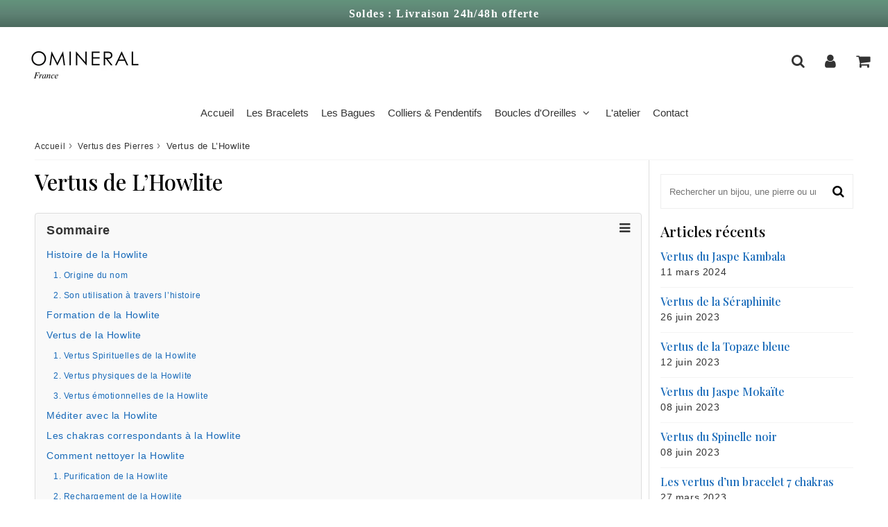

--- FILE ---
content_type: text/html; charset=utf-8
request_url: https://omineral-france.fr/blogs/vertus-des-pierres/la-howlite
body_size: 50054
content:
<!doctype html>
<html class="no-touch no-js" lang="fr">























<head><meta charset="utf-8">
  <meta http-equiv="X-UA-Compatible" content="IE=edge,chrome=1">
  <meta name="viewport" content="width=device-width, initial-scale=1.0, shrink-to-fit=no" />
  <meta name="theme-color" content="#ffffff"><link rel="shortcut icon" href="//omineral-france.fr/cdn/shop/files/W_5_32x32.svg?v=1768249644" type="image/png" />
  <link rel="apple-touch-icon" href="//omineral-france.fr/cdn/shop/files/W_5_128x128.svg?v=1768249644"><title>
    Pierre Howlite | Vertus des pierres | Lithothérapie
  </title>       
  <meta name="description" content="Découvrez les vertus de l&#39;Howlite , son histoire, sa composition et son utilisation. Remontez à travers les âges et découvrez des centaines d&#39;autres pierres semi-précieuses. Initiez-vous à l&#39;énergie des minéraux et bénéficiez des bienfaits de la lithothérapie dès aujourd&#39;hui.">
<meta property="og:site_name" content="Omineral-France">
<meta property="og:url" content="https://omineral-france.fr/blogs/vertus-des-pierres/la-howlite">
<meta property="og:title" content="Vertus de L’Howlite">
<meta property="og:type" content="article">


<meta property="og:description" content="Avec son aspect marbré, la Howlite est une pierre fine qui se prête aisément à l’art de la joaillerie. Majoritairement blanche et striée de lignes grises, sa couleur peut aussi osciller entre le jaune et le vert, voire le bleu.
Elle attire le regard par sa beauté naturelle mais aussi pour ses nombreuses vertus sur l’organisme et l’esprit.
Grâce à ses vibrations puissantes, elle va aligner le corps physique, émotionnel et spirituel de ses possesseurs.
 
Histoire de la Howlite

Contrairement à beaucoup de ses consœurs, la Howlite a une histoire plutôt discrète. Bien qu’elle existe certainement depuis la nuit des temps, son utilisation a fait l’objet de peu d&#39;écrits.
 
1. Origine du nom
La découverte de la Howlite fut fortuite. En effet, c’est en 1868, au cours d’un forage dans une carrière de gypse (Canada) que des mineurs ont remarqué cette gemme méconnue. Subjugués par son aspect si singulier, ils la signalèrent au minéralogiste et géologue présent sur les lieux, Henry How.
Dans un premier temps, elle fut appelée silico-boro-calcite, en rapport avec sa composition. Puis, plus tard, James Dwigth Dana (minéralogiste géologue et zoologiste) la nomma pierre de Howlite en hommage aux travaux de recherche d’Henry How.
 
2. Son utilisation à travers l’histoire
On sait que la pierre de Howlite était nommée « pierre du bison blanc » et « pierre sacrée du bison » par les Amérindiens. En effet, elle était considérée comme rare au même titre que le bison blanc dans le sud de l’Amérique.
De ce fait, les indiens d’Amérique la vénéraient et s’en servaient d’amulettes protectrices. Pour eux, la Howlite était une pierre chamanique et ils l’utilisaient lors de rituels sacrés ou pour soigner certains maux.
Actuellement, la Howlite est très prisée dans la confection d’objets décoratifs et de bijoux. Sa structure poreuse facilite sa coloration et son aspect marbré lui confère un rendu noble.
 
Formation de la Howlite
 
La Howlite appartient au groupe des calcites.  Elle est composée de silicate de calcium, de silicium et de bore. Sa cristallisation est rhomboédrique (polyèdre à trois dimensions ayant des faces en forme de losange).
Elle se présente à l’état opaque ou translucide et sa teinte varie entre le blanc, le jaune et le vert. Elle est traversée de veines grises.
Ses principaux gisements se situent au Canada, aux Etats-Unis, en Italie, en Allemagne, au Brésil, en Autriche, en Russie et en France.
 
Vertus de la Howlite

La Howlite contient des énergies puisées au cœur de la nature, qu’elle va ensuite transmettre à son porteur. Elle va soulager les maux physiques et agir subtilement sur les émotions et le mental d’une personne.
 
1. Vertus Spirituelles de la Howlite
Le blanc a toujours été le symbole de la paix de par le monde. La Howlite est donc une pierre de calme et de douceur. Très protectrice, elle va repousser les ondes négatives et mener son possesseur sur le chemin de la paix intérieur. Elle favorise également les capacités intuitives.
 
Comment utiliser la Howlite
Vous pouvez garder une pierre roulée ou une pierre plate de Howlite dans votre poche ou la porter en bijou. Si c’est en bracelet, portez-la au poignet gauche qui symbolise l’esprit.
 
 
2. Vertus physiques de la Howlite
La Howlite est une pierre aux multiples bienfaits thérapeutiques. Elle est une précieuse aide pour :

fortifier les os et les dents
Aider à la digestion
Stimuler les glandes endocriniennes tel que la thyroïde

Faciliter les échanges des liquides dans le corps
Renforcer l’immunité

Favoriser la bonne circulation sanguine
Reconstituer les globules blancs et rouges


 
Comment utiliser la Howlite
Pour bénéficier tout au long de la journée des propriétés de la Howlite, portez-la en pierre roulée ou pierre plate dans votre poche ou votre sac. Vous pouvez aussi profiter de son éclat et de sa splendeur en la portant en bijou (donut ou bracelet).
 
 
3. Vertus émotionnelles de la Howlite
La Howlite est d’un grand soutien pour lutter contre le stress et les désordres psychologiques. Elle a pour effet de :

Calmer les angoisses et le stress

Renforcer le discernement
Atténuer l’hypersensibilité et la dépression

Lutter contre les terreurs nocturnes
Favoriser l’endormissement

Stimuler la concentration et la mémoire
Apaiser les colères et humeurs excessives
Par extension, en diminuant le stress, elle préserve des risques de maladies cardio-vasculaires.
Aider à la perte de poids


 
Comment utiliser la Howlite
Pour de bonnes nuits de sommeil sans cauchemars, placez votre cristal de Howlite sous votre oreiller. Sinon, au quotidien, portez-le en bijou. Ainsi, ce minéral vous prêtera main-forte pour affronter les obstacles de la vie. On peut également l’utiliser en élixir ou directement en massage.
 
Méditer avec la Howlite

La méditation avec la Howlite va favoriser la circulation des flux énergétiques.
Elle va vous connecter à l’univers et vous faire prendre conscience de ce qui se passe en vous.
Pour ce faire, choisissez un lieu de méditation inspirant, tenez votre pierre dans votre main et respirez profondément en vous concentrant sur votre cristal.
Cette pierre de sagesse sera d’un grand réconfort pour vous aider à prendre une décision, vous décontracter ou débloquer une phobie.
Elle vous apprendra à contrôler vos émotions et à vous sentir mieux. 
Les chakras correspondants à la Howlite

La Howlite est associée au chakra frontal ou troisième œil. Ce chakra ouvre l’esprit pour parvenir à la sagesse.
Il aide à avoir une vision juste du monde et nous encourage à être en harmonie avec nous-mêmes.
Elle est aussi liée au chakra coronal.
Ce dernier, lorsqu’il est bien équilibré, nous permet de garder notre sang-froid et nous mène au succès en nous permettant d’atteindre nos objectifs.
 
Comment nettoyer la Howlite

Pour bénéficier de tous ses bienfaits, il est important de purifier et de recharger la Howlite avant de l’utiliser.
 
1. Purification de la Howlite
Il est temps de faire table rase des évènements traumatisants et négatifs vécus par la Howlite. Pour ce faire, vous devez la purifier régulièrement en :

La plongeant dans de l’eau distillée.
Pratiquant la fumigation à l’aide de sauge blanche, de palo santo (bois sacré) ou de l’encens.
L’enfouissant dans la terre qui se chargera de capter les mauvaises ondes.

 
2. Rechargement de la Howlite
Pour recharger votre précieux cristal, vous avez deux possibilités :

L’exposer aux rayons du soleil toute une journée.
La déposer sur un amas cristallin ou sur une géode d’améthyste.
">

<meta property="og:image" content="http://omineral-france.fr/cdn/shop/articles/Bracelet_Howlite-2_1024x1024.jpg?v=1647868163">
<meta property="og:image:secure_url" content="https://omineral-france.fr/cdn/shop/articles/Bracelet_Howlite-2_1024x1024.jpg?v=1647868163">



  <meta name="twitter:card" content="summary_large_image">
  <meta name="twitter:image" content="https://omineral-france.fr/cdn/shop/articles/Bracelet_Howlite-2_1024x1024.jpg?v=1647868163">
  <meta name="twitter:image:width" content="480">
  <meta name="twitter:image:height" content="480">

<meta name="twitter:title" content="Vertus de L’Howlite">


<meta property="twitter:description" content="Avec son aspect marbré, la Howlite est une pierre fine qui se prête aisément à l’art de la joaillerie. Majoritairement blanche et striée de lignes grises, sa couleur peut aussi osciller entre le jaune et le vert, voire le bleu.
Elle attire le regard par sa beauté naturelle mais aussi pour ses nombreuses vertus sur l’organisme et l’esprit.
Grâce à ses vibrations puissantes, elle va aligner le corps physique, émotionnel et spirituel de ses possesseurs.
 
Histoire de la Howlite

Contrairement à beaucoup de ses consœurs, la Howlite a une histoire plutôt discrète. Bien qu’elle existe certainement depuis la nuit des temps, son utilisation a fait l’objet de peu d&#39;écrits.
 
1. Origine du nom
La découverte de la Howlite fut fortuite. En effet, c’est en 1868, au cours d’un forage dans une carrière de gypse (Canada) que des mineurs ont remarqué cette gemme méconnue. Subjugués par son aspect si singulier, ils la signalèrent au minéralogiste et géologue présent sur les lieux, Henry How.
Dans un premier temps, elle fut appelée silico-boro-calcite, en rapport avec sa composition. Puis, plus tard, James Dwigth Dana (minéralogiste géologue et zoologiste) la nomma pierre de Howlite en hommage aux travaux de recherche d’Henry How.
 
2. Son utilisation à travers l’histoire
On sait que la pierre de Howlite était nommée « pierre du bison blanc » et « pierre sacrée du bison » par les Amérindiens. En effet, elle était considérée comme rare au même titre que le bison blanc dans le sud de l’Amérique.
De ce fait, les indiens d’Amérique la vénéraient et s’en servaient d’amulettes protectrices. Pour eux, la Howlite était une pierre chamanique et ils l’utilisaient lors de rituels sacrés ou pour soigner certains maux.
Actuellement, la Howlite est très prisée dans la confection d’objets décoratifs et de bijoux. Sa structure poreuse facilite sa coloration et son aspect marbré lui confère un rendu noble.
 
Formation de la Howlite
 
La Howlite appartient au groupe des calcites.  Elle est composée de silicate de calcium, de silicium et de bore. Sa cristallisation est rhomboédrique (polyèdre à trois dimensions ayant des faces en forme de losange).
Elle se présente à l’état opaque ou translucide et sa teinte varie entre le blanc, le jaune et le vert. Elle est traversée de veines grises.
Ses principaux gisements se situent au Canada, aux Etats-Unis, en Italie, en Allemagne, au Brésil, en Autriche, en Russie et en France.
 
Vertus de la Howlite

La Howlite contient des énergies puisées au cœur de la nature, qu’elle va ensuite transmettre à son porteur. Elle va soulager les maux physiques et agir subtilement sur les émotions et le mental d’une personne.
 
1. Vertus Spirituelles de la Howlite
Le blanc a toujours été le symbole de la paix de par le monde. La Howlite est donc une pierre de calme et de douceur. Très protectrice, elle va repousser les ondes négatives et mener son possesseur sur le chemin de la paix intérieur. Elle favorise également les capacités intuitives.
 
Comment utiliser la Howlite
Vous pouvez garder une pierre roulée ou une pierre plate de Howlite dans votre poche ou la porter en bijou. Si c’est en bracelet, portez-la au poignet gauche qui symbolise l’esprit.
 
 
2. Vertus physiques de la Howlite
La Howlite est une pierre aux multiples bienfaits thérapeutiques. Elle est une précieuse aide pour :

fortifier les os et les dents
Aider à la digestion
Stimuler les glandes endocriniennes tel que la thyroïde

Faciliter les échanges des liquides dans le corps
Renforcer l’immunité

Favoriser la bonne circulation sanguine
Reconstituer les globules blancs et rouges


 
Comment utiliser la Howlite
Pour bénéficier tout au long de la journée des propriétés de la Howlite, portez-la en pierre roulée ou pierre plate dans votre poche ou votre sac. Vous pouvez aussi profiter de son éclat et de sa splendeur en la portant en bijou (donut ou bracelet).
 
 
3. Vertus émotionnelles de la Howlite
La Howlite est d’un grand soutien pour lutter contre le stress et les désordres psychologiques. Elle a pour effet de :

Calmer les angoisses et le stress

Renforcer le discernement
Atténuer l’hypersensibilité et la dépression

Lutter contre les terreurs nocturnes
Favoriser l’endormissement

Stimuler la concentration et la mémoire
Apaiser les colères et humeurs excessives
Par extension, en diminuant le stress, elle préserve des risques de maladies cardio-vasculaires.
Aider à la perte de poids


 
Comment utiliser la Howlite
Pour de bonnes nuits de sommeil sans cauchemars, placez votre cristal de Howlite sous votre oreiller. Sinon, au quotidien, portez-le en bijou. Ainsi, ce minéral vous prêtera main-forte pour affronter les obstacles de la vie. On peut également l’utiliser en élixir ou directement en massage.
 
Méditer avec la Howlite

La méditation avec la Howlite va favoriser la circulation des flux énergétiques.
Elle va vous connecter à l’univers et vous faire prendre conscience de ce qui se passe en vous.
Pour ce faire, choisissez un lieu de méditation inspirant, tenez votre pierre dans votre main et respirez profondément en vous concentrant sur votre cristal.
Cette pierre de sagesse sera d’un grand réconfort pour vous aider à prendre une décision, vous décontracter ou débloquer une phobie.
Elle vous apprendra à contrôler vos émotions et à vous sentir mieux. 
Les chakras correspondants à la Howlite

La Howlite est associée au chakra frontal ou troisième œil. Ce chakra ouvre l’esprit pour parvenir à la sagesse.
Il aide à avoir une vision juste du monde et nous encourage à être en harmonie avec nous-mêmes.
Elle est aussi liée au chakra coronal.
Ce dernier, lorsqu’il est bien équilibré, nous permet de garder notre sang-froid et nous mène au succès en nous permettant d’atteindre nos objectifs.
 
Comment nettoyer la Howlite

Pour bénéficier de tous ses bienfaits, il est important de purifier et de recharger la Howlite avant de l’utiliser.
 
1. Purification de la Howlite
Il est temps de faire table rase des évènements traumatisants et négatifs vécus par la Howlite. Pour ce faire, vous devez la purifier régulièrement en :

La plongeant dans de l’eau distillée.
Pratiquant la fumigation à l’aide de sauge blanche, de palo santo (bois sacré) ou de l’encens.
L’enfouissant dans la terre qui se chargera de capter les mauvaises ondes.

 
2. Rechargement de la Howlite
Pour recharger votre précieux cristal, vous avez deux possibilités :

L’exposer aux rayons du soleil toute une journée.
La déposer sur un amas cristallin ou sur une géode d’améthyste.
">



  <link rel="canonical" href="https://omineral-france.fr/blogs/vertus-des-pierres/la-howlite" />
  
<script>window.performance && window.performance.mark && window.performance.mark('shopify.content_for_header.start');</script><meta id="shopify-digital-wallet" name="shopify-digital-wallet" content="/8506277973/digital_wallets/dialog">
<meta name="shopify-checkout-api-token" content="8b18a7403083d189ab147723b7f9c8f1">
<meta id="in-context-paypal-metadata" data-shop-id="8506277973" data-venmo-supported="false" data-environment="production" data-locale="fr_FR" data-paypal-v4="true" data-currency="EUR">
<link rel="alternate" type="application/atom+xml" title="Feed" href="/blogs/vertus-des-pierres.atom" />
<link rel="alternate" hreflang="x-default" href="https://omineral-france.fr/blogs/vertus-des-pierres/la-howlite">
<link rel="alternate" hreflang="fr" href="https://omineral-france.fr/blogs/vertus-des-pierres/la-howlite">
<link rel="alternate" hreflang="en" href="https://omineral-france.fr/en/blogs/vertus-des-pierres/la-howlite">
<script async="async" src="/checkouts/internal/preloads.js?locale=fr-FR"></script>
<script id="shopify-features" type="application/json">{"accessToken":"8b18a7403083d189ab147723b7f9c8f1","betas":["rich-media-storefront-analytics"],"domain":"omineral-france.fr","predictiveSearch":true,"shopId":8506277973,"locale":"fr"}</script>
<script>var Shopify = Shopify || {};
Shopify.shop = "biomineral.myshopify.com";
Shopify.locale = "fr";
Shopify.currency = {"active":"EUR","rate":"1.0"};
Shopify.country = "FR";
Shopify.theme = {"name":"VERSION CODE_6","id":186650886477,"schema_name":"Speedfly Theme","schema_version":"4.3.2","theme_store_id":null,"role":"main"};
Shopify.theme.handle = "null";
Shopify.theme.style = {"id":null,"handle":null};
Shopify.cdnHost = "omineral-france.fr/cdn";
Shopify.routes = Shopify.routes || {};
Shopify.routes.root = "/";</script>
<script type="module">!function(o){(o.Shopify=o.Shopify||{}).modules=!0}(window);</script>
<script>!function(o){function n(){var o=[];function n(){o.push(Array.prototype.slice.apply(arguments))}return n.q=o,n}var t=o.Shopify=o.Shopify||{};t.loadFeatures=n(),t.autoloadFeatures=n()}(window);</script>
<script id="shop-js-analytics" type="application/json">{"pageType":"article"}</script>
<script defer="defer" async type="module" src="//omineral-france.fr/cdn/shopifycloud/shop-js/modules/v2/client.init-shop-cart-sync_BcDpqI9l.fr.esm.js"></script>
<script defer="defer" async type="module" src="//omineral-france.fr/cdn/shopifycloud/shop-js/modules/v2/chunk.common_a1Rf5Dlz.esm.js"></script>
<script defer="defer" async type="module" src="//omineral-france.fr/cdn/shopifycloud/shop-js/modules/v2/chunk.modal_Djra7sW9.esm.js"></script>
<script type="module">
  await import("//omineral-france.fr/cdn/shopifycloud/shop-js/modules/v2/client.init-shop-cart-sync_BcDpqI9l.fr.esm.js");
await import("//omineral-france.fr/cdn/shopifycloud/shop-js/modules/v2/chunk.common_a1Rf5Dlz.esm.js");
await import("//omineral-france.fr/cdn/shopifycloud/shop-js/modules/v2/chunk.modal_Djra7sW9.esm.js");

  window.Shopify.SignInWithShop?.initShopCartSync?.({"fedCMEnabled":true,"windoidEnabled":true});

</script>
<script>(function() {
  var isLoaded = false;
  function asyncLoad() {
    if (isLoaded) return;
    isLoaded = true;
    var urls = ["\/\/code.tidio.co\/ejrcg2wa5hfngbbias8eoyqpxehl2hvy.js?shop=biomineral.myshopify.com","https:\/\/loox.io\/widget\/4y-w5NZ8XT\/loox.1665996150941.js?shop=biomineral.myshopify.com","https:\/\/d18eg7dreypte5.cloudfront.net\/browse-abandonment\/smsbump_timer.js?shop=biomineral.myshopify.com","https:\/\/s3.eu-west-1.amazonaws.com\/production-klarna-il-shopify-osm\/d3bc5d6366701989e2db5a93793900883f2d31a6\/biomineral.myshopify.com-1768719149198.js?shop=biomineral.myshopify.com"];
    for (var i = 0; i < urls.length; i++) {
      var s = document.createElement('script');
      s.type = 'text/javascript';
      s.async = true;
      s.src = urls[i];
      var x = document.getElementsByTagName('script')[0];
      x.parentNode.insertBefore(s, x);
    }
  };
  if(window.attachEvent) {
    window.attachEvent('onload', asyncLoad);
  } else {
    window.addEventListener('load', asyncLoad, false);
  }
})();</script>
<script id="__st">var __st={"a":8506277973,"offset":3600,"reqid":"c12b3f86-a1f1-48af-897a-fce236f78603-1769098907","pageurl":"omineral-france.fr\/blogs\/vertus-des-pierres\/la-howlite","s":"articles-388913856597","u":"786b60579a5e","p":"article","rtyp":"article","rid":388913856597};</script>
<script>window.ShopifyPaypalV4VisibilityTracking = true;</script>
<script id="captcha-bootstrap">!function(){'use strict';const t='contact',e='account',n='new_comment',o=[[t,t],['blogs',n],['comments',n],[t,'customer']],c=[[e,'customer_login'],[e,'guest_login'],[e,'recover_customer_password'],[e,'create_customer']],r=t=>t.map((([t,e])=>`form[action*='/${t}']:not([data-nocaptcha='true']) input[name='form_type'][value='${e}']`)).join(','),a=t=>()=>t?[...document.querySelectorAll(t)].map((t=>t.form)):[];function s(){const t=[...o],e=r(t);return a(e)}const i='password',u='form_key',d=['recaptcha-v3-token','g-recaptcha-response','h-captcha-response',i],f=()=>{try{return window.sessionStorage}catch{return}},m='__shopify_v',_=t=>t.elements[u];function p(t,e,n=!1){try{const o=window.sessionStorage,c=JSON.parse(o.getItem(e)),{data:r}=function(t){const{data:e,action:n}=t;return t[m]||n?{data:e,action:n}:{data:t,action:n}}(c);for(const[e,n]of Object.entries(r))t.elements[e]&&(t.elements[e].value=n);n&&o.removeItem(e)}catch(o){console.error('form repopulation failed',{error:o})}}const l='form_type',E='cptcha';function T(t){t.dataset[E]=!0}const w=window,h=w.document,L='Shopify',v='ce_forms',y='captcha';let A=!1;((t,e)=>{const n=(g='f06e6c50-85a8-45c8-87d0-21a2b65856fe',I='https://cdn.shopify.com/shopifycloud/storefront-forms-hcaptcha/ce_storefront_forms_captcha_hcaptcha.v1.5.2.iife.js',D={infoText:'Protégé par hCaptcha',privacyText:'Confidentialité',termsText:'Conditions'},(t,e,n)=>{const o=w[L][v],c=o.bindForm;if(c)return c(t,g,e,D).then(n);var r;o.q.push([[t,g,e,D],n]),r=I,A||(h.body.append(Object.assign(h.createElement('script'),{id:'captcha-provider',async:!0,src:r})),A=!0)});var g,I,D;w[L]=w[L]||{},w[L][v]=w[L][v]||{},w[L][v].q=[],w[L][y]=w[L][y]||{},w[L][y].protect=function(t,e){n(t,void 0,e),T(t)},Object.freeze(w[L][y]),function(t,e,n,w,h,L){const[v,y,A,g]=function(t,e,n){const i=e?o:[],u=t?c:[],d=[...i,...u],f=r(d),m=r(i),_=r(d.filter((([t,e])=>n.includes(e))));return[a(f),a(m),a(_),s()]}(w,h,L),I=t=>{const e=t.target;return e instanceof HTMLFormElement?e:e&&e.form},D=t=>v().includes(t);t.addEventListener('submit',(t=>{const e=I(t);if(!e)return;const n=D(e)&&!e.dataset.hcaptchaBound&&!e.dataset.recaptchaBound,o=_(e),c=g().includes(e)&&(!o||!o.value);(n||c)&&t.preventDefault(),c&&!n&&(function(t){try{if(!f())return;!function(t){const e=f();if(!e)return;const n=_(t);if(!n)return;const o=n.value;o&&e.removeItem(o)}(t);const e=Array.from(Array(32),(()=>Math.random().toString(36)[2])).join('');!function(t,e){_(t)||t.append(Object.assign(document.createElement('input'),{type:'hidden',name:u})),t.elements[u].value=e}(t,e),function(t,e){const n=f();if(!n)return;const o=[...t.querySelectorAll(`input[type='${i}']`)].map((({name:t})=>t)),c=[...d,...o],r={};for(const[a,s]of new FormData(t).entries())c.includes(a)||(r[a]=s);n.setItem(e,JSON.stringify({[m]:1,action:t.action,data:r}))}(t,e)}catch(e){console.error('failed to persist form',e)}}(e),e.submit())}));const S=(t,e)=>{t&&!t.dataset[E]&&(n(t,e.some((e=>e===t))),T(t))};for(const o of['focusin','change'])t.addEventListener(o,(t=>{const e=I(t);D(e)&&S(e,y())}));const B=e.get('form_key'),M=e.get(l),P=B&&M;t.addEventListener('DOMContentLoaded',(()=>{const t=y();if(P)for(const e of t)e.elements[l].value===M&&p(e,B);[...new Set([...A(),...v().filter((t=>'true'===t.dataset.shopifyCaptcha))])].forEach((e=>S(e,t)))}))}(h,new URLSearchParams(w.location.search),n,t,e,['guest_login'])})(!0,!0)}();</script>
<script integrity="sha256-4kQ18oKyAcykRKYeNunJcIwy7WH5gtpwJnB7kiuLZ1E=" data-source-attribution="shopify.loadfeatures" defer="defer" src="//omineral-france.fr/cdn/shopifycloud/storefront/assets/storefront/load_feature-a0a9edcb.js" crossorigin="anonymous"></script>
<script data-source-attribution="shopify.dynamic_checkout.dynamic.init">var Shopify=Shopify||{};Shopify.PaymentButton=Shopify.PaymentButton||{isStorefrontPortableWallets:!0,init:function(){window.Shopify.PaymentButton.init=function(){};var t=document.createElement("script");t.src="https://omineral-france.fr/cdn/shopifycloud/portable-wallets/latest/portable-wallets.fr.js",t.type="module",document.head.appendChild(t)}};
</script>
<script data-source-attribution="shopify.dynamic_checkout.buyer_consent">
  function portableWalletsHideBuyerConsent(e){var t=document.getElementById("shopify-buyer-consent"),n=document.getElementById("shopify-subscription-policy-button");t&&n&&(t.classList.add("hidden"),t.setAttribute("aria-hidden","true"),n.removeEventListener("click",e))}function portableWalletsShowBuyerConsent(e){var t=document.getElementById("shopify-buyer-consent"),n=document.getElementById("shopify-subscription-policy-button");t&&n&&(t.classList.remove("hidden"),t.removeAttribute("aria-hidden"),n.addEventListener("click",e))}window.Shopify?.PaymentButton&&(window.Shopify.PaymentButton.hideBuyerConsent=portableWalletsHideBuyerConsent,window.Shopify.PaymentButton.showBuyerConsent=portableWalletsShowBuyerConsent);
</script>
<script data-source-attribution="shopify.dynamic_checkout.cart.bootstrap">document.addEventListener("DOMContentLoaded",(function(){function t(){return document.querySelector("shopify-accelerated-checkout-cart, shopify-accelerated-checkout")}if(t())Shopify.PaymentButton.init();else{new MutationObserver((function(e,n){t()&&(Shopify.PaymentButton.init(),n.disconnect())})).observe(document.body,{childList:!0,subtree:!0})}}));
</script>
<link id="shopify-accelerated-checkout-styles" rel="stylesheet" media="screen" href="https://omineral-france.fr/cdn/shopifycloud/portable-wallets/latest/accelerated-checkout-backwards-compat.css" crossorigin="anonymous">
<style id="shopify-accelerated-checkout-cart">
        #shopify-buyer-consent {
  margin-top: 1em;
  display: inline-block;
  width: 100%;
}

#shopify-buyer-consent.hidden {
  display: none;
}

#shopify-subscription-policy-button {
  background: none;
  border: none;
  padding: 0;
  text-decoration: underline;
  font-size: inherit;
  cursor: pointer;
}

#shopify-subscription-policy-button::before {
  box-shadow: none;
}

      </style>

<script>window.performance && window.performance.mark && window.performance.mark('shopify.content_for_header.end');</script> 

  <!-- CSS - JS ================================================== -->     
  <link rel="preconnect" href="https://cdn.shopify.com" as="style" crossorigin>
  <link rel="preconnect" href="https://fonts.shopifycdn.com" crossorigin>  
  <link rel="preconnect" href="https://v.shopify.com" /> 
  <link rel="preconnect" href="https://cdn.shopifycloud.com" /> 
  <link rel="preconnect" href="https://monorail-edge.shopifysvc.com">  
  <link rel="preconnect" href="https://cdnjs.cloudflare.com">   

  
<style data-shopify>



@font-face {
  font-family: "Playfair Display";
  font-weight: 500;
  font-style: normal;
  font-display: swap;
  src: url("//omineral-france.fr/cdn/fonts/playfair_display/playfairdisplay_n5.6d96c6c4ac11fa0f6466bea3ceb706b13b60121f.woff2") format("woff2"),
       url("//omineral-france.fr/cdn/fonts/playfair_display/playfairdisplay_n5.243754f603c104a858dcf4ebe73445104040a1bf.woff") format("woff");
}

@font-face {
  font-family: "Playfair Display";
  font-weight: 500;
  font-style: normal;
  font-display: swap;
  src: url("//omineral-france.fr/cdn/fonts/playfair_display/playfairdisplay_n5.6d96c6c4ac11fa0f6466bea3ceb706b13b60121f.woff2") format("woff2"),
       url("//omineral-france.fr/cdn/fonts/playfair_display/playfairdisplay_n5.243754f603c104a858dcf4ebe73445104040a1bf.woff") format("woff");
}




:root {

  /* Width variables */
  --page-width: 1200px;
  --section-spaced: 3rem; 
  --gutter: 2rem;
  --gutter-half: calc(var(--gutter) / 2);
  --gutter-quarter: calc(var(--gutter) / 4);

  /* FONT */

  /* Titles Font */
  --headerFontStack: "Playfair Display", serif;
  --headerFontWeight: 500;

  /* Body Font */
  --bodyFontStack: Helvetica, Arial, sans-serif;
  --baseFontSize: 1.6rem;
  --baseFontSizeMobile: 1.5rem;

  /* Navigation and Button Font */
  --accentFontStack: Helvetica, Arial, sans-serif;
  --accentFontWeight: ;

  /* FONT SIZES */

  --h1FontSize: 3.1rem;
  --h2FontSize: 2.5rem;
  --h3FontSize: 2.4rem;
  --h4FontSize: 2.1rem;
  --h5FontSize: 1.9rem;

  --h1FontSizeSm: 2.2rem;
  --h2FontSizeSm: 2rem;
  --h3FontSizeSm: 1.8rem;
  --h4FontSizeSm: 1.7rem;
  --h5FontSizeSm: 1.6rem;

  --btnAtcFontSize: 1.8rem;
  --btnFontSize: 1.5rem;
  --btnPadding: 1.6rem;
  --btnAtcPadding: 1.6rem;
  
  --btnFontWeight: 500;
  
  --navFontSize: 1.5rem;

  --priceFontSize: 2.1rem;
  --priceFontSizeSmall: 1.6rem;
  
  /* COLORS */

  /* General colors */
  --colorBody: #ffffff;
  --colorTextBody: #333333;
  --colorTextTitle: #333333; 

  --colorSectionTitles: #000000;
  --colorSectionTitlesBg: ;
  --colorError: #a9a9a9;
  --colorPrice: #333333;
  --colorPrice2: #ff0000;
  
  --colorPriceBg: #e9b3b3;
  --colorPriceText: #fff; 

  /* Button colors */
  
  --colorBtnPrimaryBg: #e7baba;
  --colorBtnPrimaryText: #fff;
  --sizeBtnPrimaryBorder: 0px; 
  --colorBtnPrimaryBorder: #e7baba;
  --colorBtnPrimaryBgHover: #d89b9b;
  --colorBtnPrimaryTextHover: #fff;
  --colorBtnPrimaryBorderHover: #d89b9b;

  --colorBtnSecondaryBg: #83a697;
  --colorBtnSecondaryText: #ffffff;  
  --sizeBtnSecondaryBorder: 0px;
  --colorBtnSecondaryBorder: #333;
  --colorBtnSecondaryBgHover: #dedede;
  --colorBtnSecondaryTextHover: #ffffff;  
  --colorBtnSecondaryBorderHover: #333;

  --colorBtnThirdBg: #83a697;
  --colorBtnThirdText: #ffffff;  
  --sizeBtnThirdBorder: 1px;
  --colorBtnThirdBorder: #ffffff;

  --colorBtnThirdBgHover: #333;
  --colorBtnThirdTextHover: #FFF;  
  --colorBtnThirdBorderHover: #333;

  --colorBtnAtcText: #fff;
  --colorBtnAtcBg: #fac282;
  --colorBtnAtcTextHover: #fff;
  --colorBtnAtcBgHover: #97d4b8;
  --sizeBtnAtcBorder: 0px; 
  --colorBtnAtcBorder: #333;
  --colorBtnBuyNowText: #242424;
  --colorBtnBuyNowBg: #eeb933;

  /* link colors */
  --colorLink: #186ab9;

 /* Site Header */
  --headerBackground: #fff;
  --headerText: #333;
  --headerButtonAndSearch: ;
  --headerSearchColor: #333;
  --headerSearchBgColor: rgba(0,0,0,0);
  --headerActionCartColor: #333;
  --headerActionCartBgColor: rgba(0,0,0,0);
  --headerAccountColor: #333;
  --headerAccountBgColor: rgba(0,0,0,0);
  --headerCartCount: #d89b9b;  
  --topheaderTextColor:#fff;
  --topheaderBgColor:#83a697;
  --sectionCollectionColorText:#fff;
  --sectionCollectionColorBg:rgba(51, 51, 51, 0.8);
  --sectionCollectionColorTextHover:#fff;
  --sectionCollectionColorBgHover:rgba(255, 255, 255, 0.8);

  --sectionHeaderColorIcon1: ;
  --sectionHeaderColorIcon2: ;

  --searchAutoCompleteBg: #fff;
  --searchAutoCompleteBorder: #ddd;
  --searchAutoCompleteColor: #333;
  --searchModalBgColor: rgba(0, 0, 0, 0.9);
  --searchModalBtnCloseColor: #FFF;
  --searchModalBlocBorderColor: #FFF;
  --searchModalBlocTextColor: #FFF;
  --searchModalBlocIconColor: #FFF;

  /* Product */

  --navProductsText: #333333;
  --tabColor: #333;
  --tabBgColor: #F0F0F0;
  --tabBorderColor: #ddd;
  
  --variantLabel: #333;
  --swatchBtnColor: #333;
  --swatchBtnBgColor: #fff;
  --swatchBtnBorderColor: #eee;
  --swatchBtnColorHover: #333;
  --swatchBtnBgColorHover: #fff;
  --swatchBtnBorderColorHover: #333;
  --swatchBtnBorderWidth: 40;  
  --variant-box-shadow: 0 0 0px ;

  /* Cart */
  --headerCartColor: #333;
  --headerCartBg: #fff;
  --headerCartBorder: rgba(0,0,0,0);

  /* Nav background */
  --colorNav: #fff;
  --colorNavText: #333;
  --colorNavTextHover: #555;
  --colorNavTextHover2: #555;
  --colorNav2: #fff;
  --colorNav2Text: #333;
  --colorMegamenu: #fff;

  /* Mobile Nav Bar */
  --mobileNavBarHeight: 50px;

  /* Product */
  --productStockBg: #ffe8e8;
  --productStockBgActive: #83a697;
  --productQtyColor: #333333;
  --productQtyBgColor: rgba(0,0,0,0);
  --colorBorder: #dedede;

  /* Blog */
  --blog-summary-bg-color: #F9F9F9;
  --blog-summary-border-color: #dddddd;
  --blog-summary-title-color: #333333;
  --blog-summary-link-color: #186ab9;
  

  /* Slider */
  --slider_title_color: #fff;
  --slider_bgtitle_color: ;
  --slider_text_color: #FFFFFF;
  --slider_bgtext_color: ;
  --slider_btn_title_color: #fff;
  --slider_btn_bgtitle_color: ;
  --slider_btn_text_hover_title_color: #333;
  --slider_btn_bg_hover_title_color: #FFF;
  --slider_btn_border_color: #FFF;
  --slider_btn_border_hover_color: #FFF;

  --slider_btn2_title_color: #333;
  --slider_btn2_bgtitle_color: #ffffff;
  --slider_btn2_text_hover_title_color: #fff;
  --slider_btn2_bg_hover_title_color: #333;
  --slider_btn2_border_color: #333;
  --slider_btn2_border_hover_color: #333;

  --slider_angle: rgba(0,0,0,0);
  --slider_btn_scroll_color: #2e3438;
  --slider_btn_scroll_bg_color: rgba(255, 255, 255, 0.7);
  --slider_dots_color: #fff;
  --slider_dots_color_hover: #e0932f;

  /* Testimonial */
  --color-testimonial: #000000;
  --color-testimonial-star: #333333;
  --color-testimonial-arrow-bg: ;
  --color-testimonial-arrow: #333333;

  /* FAQ */
  --colorFaqPanelTitle: #333;
  --colorFaqPanelTitleBg: ;
  --colorFaqPanelText: #333;
  --colorFaqPanelTextBg: ;
  --colorFaqPanelBorder: #DEDEDE;

  /* newsletter */
  --color-newsletter-form-field: #333333;
  --color-newsletter-form-field-bg: #DEDEDE;
  --color-newsletter-form-btn: #FFFFFF;
  --color-newsletter-form-btn-bg: #83a697;

  /* newsletter popup */
  --newsletterPopupColor: #333;
  --newsletterPopupBgColor: #fff;
  --newsletterPopupClose: #fff;
  --newsletterPopupBgClose: #911b1b;

  /* sticky bar */
  --stickybarColor: #333;
  --stickybarBgColor: #fff;
  --stickybarPositionTop: auto;
  --stickybarPositionBottom: 0;

  /* bundles */
  --bundleColor: #333;
  --bundleBgColor: #f0f0f0;
  --bundleStarColor: #ecb122;

  /* special offer */
  --specialOfferColor: #333;
  --specialOfferBgColor: #FFFFFF;
  --specialOfferColorActive: #333;
  --specialOfferBgColorActive: #f5f5f5;
  --specialOfferPrice: #f50a0a;
  --specialOfferBorderColor: #F0F0F0;
  --specialOfferChecked: #333;

  /* Site Footer */
  --colorFooterBg: #333333;
  --colorFooterTitle: #dddddd;
  --colorFooterText: #dddddd;
  --colorSvg:#d89b9b;
  --colorFooterBgBtn: #222;
  --colorFooterBgBtnText: #eee;
  --colorFooterBgInput: #444;
  --colorFooterBgInputText: #eee;
  --colorBackToTop1: #fff;
  --colorBackToTop2: rgba(51, 51, 51, 0.9);
  --colorFooterSocialLinks: #bbbbbb;


  /* Size chart */
  --sizeChartColor: #333;
  --sizeChartBg: #FFF;
  --sizeChartTitleColor: #fff;
  --sizeChartTitleBg: #83a697;

  /* Helper colors */
  --disabledGrey: #f6f6f6;
  --disabledBorder: var(--disabledGrey);
  --errorRed: #dc0000;
  --errorRedBg: var(--errorRed);
  --successGreen: #0a942a;

  /* Radius */
  --radius: 2px;
  --btnBorderRadius:10px;

 /* Share buttons  */
  --shareButtonHeight: 22px;
  --shareButtonCleanHeight: 30px;
  --shareBorderColor: #ececec;

 /* Collections */
  --filterIconWidth: 12px;
  --innerFilterIconWidth: 6px;

  /* Placeholder colors */
  --color-blankstate: rgba(var(--colorTextBody), 0.35);
  --color-blankstate-border: rgba(var(--colorTextBody), 0.2);
  --color-blankstate-background: rgba(var(--colorTextBody), 0.1);
  --color-text-body-opacity1: rgba(51, 51, 51, 0.05);
  --color-text-body-opacity2: rgba(51, 51, 51, 0.1);
  --color-text-body-opacity3: rgba(51, 51, 51, 0.2);
  --color-text-body-opacity4: rgba(51, 51, 51, 0.3);

  /*  SPACINGS */

  /* Letter Spacing */
  --titleLetterSpacing: 0px;
  --navLetterSpacing: 0px;
  --btnLetterSpacing: 0px;  
  
}    

.color-scheme-1, .shopify-section .color-scheme-1 > div {
  background: #F0F0F0;
  color: #333333;
   --colorSectionTitles: #333333; 
}

.color-scheme-2, .shopify-section .color-scheme-2 > div {
  background: #4c96c1;
  color: #FFFFFF;
  --colorSectionTitles: #FFFFFF; 
}

.color-scheme-3, .shopify-section .color-scheme-3 > div  {
  background: #e0932f;
  color: #FFFFFF;
  --colorSectionTitles: #FFFFFF; 
}


.color-scheme-inverse, .shopify-section .color-scheme-inverse > div {
  color: #F0F0F0;
  background: #333333;
}
.color-scheme-inverse * {
  --colorSectionTitles: #F0F0F0; 
}
.color-scheme-1 .btn-inherit, .shopify-section .color-scheme-1 .btn-inherit { 
  --colorBtnPrimaryBorder: #333333;
}
.color-scheme-2 .btn-inherit, .shopify-section .color-scheme-2 .btn-inherit { 
  --colorBtnPrimaryBorder: #FFFFFF;
}
.color-scheme-3 .btn-inherit, .shopify-section .color-scheme-3 .btn-inherit { 
  --colorBtnPrimaryBorder: #FFFFFF;
}
.color-scheme-3 .btn-inherit, .shopify-section .color-scheme-4 .btn-inherit { 
  --colorBtnThirdBorder: ;
}
.color-scheme-inverse .btn-inherit, .shopify-section .color-scheme-inverse .btn-inherit {
  --colorBtnPrimaryBg: #fff;
  --colorBtnPrimaryText: #e7baba;
  --colorBtnPrimaryBorder: #fff;
}

/*.shopify-section .color-scheme-1:not(.image-with-text-section), .shopify-section .color-scheme-2:not(.image-with-text-section), 
.shopify-section .color-scheme-3:not(.image-with-text-section), .shopify-section .color-scheme-inverse:not(.image-with-text-section) {
  padding:var(--section-spaced) 0;
}
*/

.shopify-section .color-scheme:not(.color-scheme-none) .color-scheme-inner {  
   padding:var(--gutter);
}
.shopify-section .color-scheme-1 .color-scheme-inner {
   background: rgba(51, 51, 51, 0.05);  
}
.shopify-section .color-scheme-2 .color-scheme-inner {
   background: rgba(255, 255, 255, 0.05);  
}
.shopify-section .color-scheme-3 .color-scheme-inner {
   background: rgba(255, 255, 255, 0.05);  
}
.shopify-section .color-scheme-inverse .color-scheme-inner {
   background: rgba(240, 240, 240, 0.05);  
}




</style>
 
 
  <link rel="preload" href=//omineral-france.fr/cdn/shop/t/81/assets/font-awesome.min.css?v=125759537536299259571768488117 as="style" onload="this.rel='stylesheet'">  

  <link href="//omineral-france.fr/cdn/shop/t/81/assets/theme.css?v=69215558266653856381768720037" rel="stylesheet" type="text/css" media="all" />
  
  <script src="//omineral-france.fr/cdn/shop/t/81/assets/vendor.js?v=45007066030548803271768488095" defer></script> 
  <script src="//omineral-france.fr/cdn/shop/t/81/assets/jquery-3.6.0.min.js?v=115860211936397945481768488063"></script> 
  <script src="//omineral-france.fr/cdn/shop/t/81/assets/theme.js?v=138706338953656486261768671258" defer></script>   
   
  
  

     
  
  <!-- Code script ================================================== -->
       
  

  <style>
    .slideshow .slide:not(:first-child), .slick-slider .slick-slide:not(:first-child) { display: none; opacity: 0; }
    .slideshow.slick-initialized .slide, .slick-slider.slick-initialized .slick-slide, .slick-slider.slick-initialized .slideshow-show-true  { display: block !important; opacity: 1; } 
    .slick-slider  { opacity: 0; }
    .slick-slider.slick-initialized { opacity: 1 !important; }
  </style>
  

	<script>var loox_global_hash = '1768037437728';</script><style>.loox-reviews-default { max-width: 1200px; margin: 0 auto; }.loox-rating .loox-icon { color:#00B67A; }
:root { --lxs-rating-icon-color: #00B67A; }</style><svg xmlns="http://www.w3.org/2000/svg" style="display: none" id="loox-rating-icon-svg-store">
	<defs />
	<symbol id="looxicons-rating-icon-fill" viewBox="0 0 24 24" fill="currentcolor">
		<path
			fill-rule="evenodd"
			d="M2 0a2 2 0 0 0-2 2v20a2 2 0 0 0 2 2h20a2 2 0 0 0 2-2V2a2 2 0 0 0-2-2H2Zm4.152 20.5L12 17.226l5.848 3.274-1.306-6.574 4.921-4.55-6.655-.79L12 2.5 9.192 8.586l-6.656.79 4.922 4.55L6.152 20.5Z"
			clip-rule="evenodd"
		/>
	</symbol>
	<symbol id="looxicons-rating-icon-line" viewBox="0 0 24 24" fill="currentcolor">
		<path
			fill-rule="evenodd"
			d="M2 0a2 2 0 0 0-2 2v20a2 2 0 0 0 2 2h20a2 2 0 0 0 2-2V2a2 2 0 0 0-2-2H2Zm4.152 20.5L12 17.226l5.848 3.274-1.306-6.574 4.921-4.55-6.655-.79L12 2.5 9.192 8.586l-6.656.79 4.922 4.55L6.152 20.5Z"
			clip-rule="evenodd"
			opacity=".35"
		/>
	</symbol>
	<defs>
		<style>
			.lx-icon-fill {
				--lx-fill-width: calc(100% - var(--lx-rating-percent, 0%));
				clip-path: inset(0 var(--lx-fill-width, 0) 0 0);
			}
			.lx-icon-line {
				clip-path: inset(0 0 0 var(--lx-rating-percent, 0%));
			}
			[data-lx-fill='empty'] {
				--lx-rating-percent: 0%;
			}
			[data-lx-fill='half'] {
				--lx-rating-percent: 50%;
			}
			[data-lx-fill='full'] {
				--lx-rating-percent: 100%;
			}
		</style>

		<g id="looxicons-rating-icon">
			<use href="#looxicons-rating-icon-line" class="lx-icon-line"></use>
			<use href="#looxicons-rating-icon-fill" class="lx-icon-fill"></use>
		</g>
	</defs>
</svg>


  




  <script>
    
    
    
    
    var gsf_conversion_data = {page_type : '', event : '', data : {shop_currency : "EUR"}};
    
</script>
  







<!-- BEGIN app block: shopify://apps/simprosys-google-shopping-feed/blocks/core_settings_block/1f0b859e-9fa6-4007-97e8-4513aff5ff3b --><!-- BEGIN: GSF App Core Tags & Scripts by Simprosys Google Shopping Feed -->









<!-- END: GSF App Core Tags & Scripts by Simprosys Google Shopping Feed -->
<!-- END app block --><!-- BEGIN app block: shopify://apps/klaviyo-email-marketing-sms/blocks/klaviyo-onsite-embed/2632fe16-c075-4321-a88b-50b567f42507 -->












  <script async src="https://static.klaviyo.com/onsite/js/M4xgRM/klaviyo.js?company_id=M4xgRM"></script>
  <script>!function(){if(!window.klaviyo){window._klOnsite=window._klOnsite||[];try{window.klaviyo=new Proxy({},{get:function(n,i){return"push"===i?function(){var n;(n=window._klOnsite).push.apply(n,arguments)}:function(){for(var n=arguments.length,o=new Array(n),w=0;w<n;w++)o[w]=arguments[w];var t="function"==typeof o[o.length-1]?o.pop():void 0,e=new Promise((function(n){window._klOnsite.push([i].concat(o,[function(i){t&&t(i),n(i)}]))}));return e}}})}catch(n){window.klaviyo=window.klaviyo||[],window.klaviyo.push=function(){var n;(n=window._klOnsite).push.apply(n,arguments)}}}}();</script>

  




  <script>
    window.klaviyoReviewsProductDesignMode = false
  </script>







<!-- END app block --><link href="https://monorail-edge.shopifysvc.com" rel="dns-prefetch">
<script>(function(){if ("sendBeacon" in navigator && "performance" in window) {try {var session_token_from_headers = performance.getEntriesByType('navigation')[0].serverTiming.find(x => x.name == '_s').description;} catch {var session_token_from_headers = undefined;}var session_cookie_matches = document.cookie.match(/_shopify_s=([^;]*)/);var session_token_from_cookie = session_cookie_matches && session_cookie_matches.length === 2 ? session_cookie_matches[1] : "";var session_token = session_token_from_headers || session_token_from_cookie || "";function handle_abandonment_event(e) {var entries = performance.getEntries().filter(function(entry) {return /monorail-edge.shopifysvc.com/.test(entry.name);});if (!window.abandonment_tracked && entries.length === 0) {window.abandonment_tracked = true;var currentMs = Date.now();var navigation_start = performance.timing.navigationStart;var payload = {shop_id: 8506277973,url: window.location.href,navigation_start,duration: currentMs - navigation_start,session_token,page_type: "article"};window.navigator.sendBeacon("https://monorail-edge.shopifysvc.com/v1/produce", JSON.stringify({schema_id: "online_store_buyer_site_abandonment/1.1",payload: payload,metadata: {event_created_at_ms: currentMs,event_sent_at_ms: currentMs}}));}}window.addEventListener('pagehide', handle_abandonment_event);}}());</script>
<script id="web-pixels-manager-setup">(function e(e,d,r,n,o){if(void 0===o&&(o={}),!Boolean(null===(a=null===(i=window.Shopify)||void 0===i?void 0:i.analytics)||void 0===a?void 0:a.replayQueue)){var i,a;window.Shopify=window.Shopify||{};var t=window.Shopify;t.analytics=t.analytics||{};var s=t.analytics;s.replayQueue=[],s.publish=function(e,d,r){return s.replayQueue.push([e,d,r]),!0};try{self.performance.mark("wpm:start")}catch(e){}var l=function(){var e={modern:/Edge?\/(1{2}[4-9]|1[2-9]\d|[2-9]\d{2}|\d{4,})\.\d+(\.\d+|)|Firefox\/(1{2}[4-9]|1[2-9]\d|[2-9]\d{2}|\d{4,})\.\d+(\.\d+|)|Chrom(ium|e)\/(9{2}|\d{3,})\.\d+(\.\d+|)|(Maci|X1{2}).+ Version\/(15\.\d+|(1[6-9]|[2-9]\d|\d{3,})\.\d+)([,.]\d+|)( \(\w+\)|)( Mobile\/\w+|) Safari\/|Chrome.+OPR\/(9{2}|\d{3,})\.\d+\.\d+|(CPU[ +]OS|iPhone[ +]OS|CPU[ +]iPhone|CPU IPhone OS|CPU iPad OS)[ +]+(15[._]\d+|(1[6-9]|[2-9]\d|\d{3,})[._]\d+)([._]\d+|)|Android:?[ /-](13[3-9]|1[4-9]\d|[2-9]\d{2}|\d{4,})(\.\d+|)(\.\d+|)|Android.+Firefox\/(13[5-9]|1[4-9]\d|[2-9]\d{2}|\d{4,})\.\d+(\.\d+|)|Android.+Chrom(ium|e)\/(13[3-9]|1[4-9]\d|[2-9]\d{2}|\d{4,})\.\d+(\.\d+|)|SamsungBrowser\/([2-9]\d|\d{3,})\.\d+/,legacy:/Edge?\/(1[6-9]|[2-9]\d|\d{3,})\.\d+(\.\d+|)|Firefox\/(5[4-9]|[6-9]\d|\d{3,})\.\d+(\.\d+|)|Chrom(ium|e)\/(5[1-9]|[6-9]\d|\d{3,})\.\d+(\.\d+|)([\d.]+$|.*Safari\/(?![\d.]+ Edge\/[\d.]+$))|(Maci|X1{2}).+ Version\/(10\.\d+|(1[1-9]|[2-9]\d|\d{3,})\.\d+)([,.]\d+|)( \(\w+\)|)( Mobile\/\w+|) Safari\/|Chrome.+OPR\/(3[89]|[4-9]\d|\d{3,})\.\d+\.\d+|(CPU[ +]OS|iPhone[ +]OS|CPU[ +]iPhone|CPU IPhone OS|CPU iPad OS)[ +]+(10[._]\d+|(1[1-9]|[2-9]\d|\d{3,})[._]\d+)([._]\d+|)|Android:?[ /-](13[3-9]|1[4-9]\d|[2-9]\d{2}|\d{4,})(\.\d+|)(\.\d+|)|Mobile Safari.+OPR\/([89]\d|\d{3,})\.\d+\.\d+|Android.+Firefox\/(13[5-9]|1[4-9]\d|[2-9]\d{2}|\d{4,})\.\d+(\.\d+|)|Android.+Chrom(ium|e)\/(13[3-9]|1[4-9]\d|[2-9]\d{2}|\d{4,})\.\d+(\.\d+|)|Android.+(UC? ?Browser|UCWEB|U3)[ /]?(15\.([5-9]|\d{2,})|(1[6-9]|[2-9]\d|\d{3,})\.\d+)\.\d+|SamsungBrowser\/(5\.\d+|([6-9]|\d{2,})\.\d+)|Android.+MQ{2}Browser\/(14(\.(9|\d{2,})|)|(1[5-9]|[2-9]\d|\d{3,})(\.\d+|))(\.\d+|)|K[Aa][Ii]OS\/(3\.\d+|([4-9]|\d{2,})\.\d+)(\.\d+|)/},d=e.modern,r=e.legacy,n=navigator.userAgent;return n.match(d)?"modern":n.match(r)?"legacy":"unknown"}(),u="modern"===l?"modern":"legacy",c=(null!=n?n:{modern:"",legacy:""})[u],f=function(e){return[e.baseUrl,"/wpm","/b",e.hashVersion,"modern"===e.buildTarget?"m":"l",".js"].join("")}({baseUrl:d,hashVersion:r,buildTarget:u}),m=function(e){var d=e.version,r=e.bundleTarget,n=e.surface,o=e.pageUrl,i=e.monorailEndpoint;return{emit:function(e){var a=e.status,t=e.errorMsg,s=(new Date).getTime(),l=JSON.stringify({metadata:{event_sent_at_ms:s},events:[{schema_id:"web_pixels_manager_load/3.1",payload:{version:d,bundle_target:r,page_url:o,status:a,surface:n,error_msg:t},metadata:{event_created_at_ms:s}}]});if(!i)return console&&console.warn&&console.warn("[Web Pixels Manager] No Monorail endpoint provided, skipping logging."),!1;try{return self.navigator.sendBeacon.bind(self.navigator)(i,l)}catch(e){}var u=new XMLHttpRequest;try{return u.open("POST",i,!0),u.setRequestHeader("Content-Type","text/plain"),u.send(l),!0}catch(e){return console&&console.warn&&console.warn("[Web Pixels Manager] Got an unhandled error while logging to Monorail."),!1}}}}({version:r,bundleTarget:l,surface:e.surface,pageUrl:self.location.href,monorailEndpoint:e.monorailEndpoint});try{o.browserTarget=l,function(e){var d=e.src,r=e.async,n=void 0===r||r,o=e.onload,i=e.onerror,a=e.sri,t=e.scriptDataAttributes,s=void 0===t?{}:t,l=document.createElement("script"),u=document.querySelector("head"),c=document.querySelector("body");if(l.async=n,l.src=d,a&&(l.integrity=a,l.crossOrigin="anonymous"),s)for(var f in s)if(Object.prototype.hasOwnProperty.call(s,f))try{l.dataset[f]=s[f]}catch(e){}if(o&&l.addEventListener("load",o),i&&l.addEventListener("error",i),u)u.appendChild(l);else{if(!c)throw new Error("Did not find a head or body element to append the script");c.appendChild(l)}}({src:f,async:!0,onload:function(){if(!function(){var e,d;return Boolean(null===(d=null===(e=window.Shopify)||void 0===e?void 0:e.analytics)||void 0===d?void 0:d.initialized)}()){var d=window.webPixelsManager.init(e)||void 0;if(d){var r=window.Shopify.analytics;r.replayQueue.forEach((function(e){var r=e[0],n=e[1],o=e[2];d.publishCustomEvent(r,n,o)})),r.replayQueue=[],r.publish=d.publishCustomEvent,r.visitor=d.visitor,r.initialized=!0}}},onerror:function(){return m.emit({status:"failed",errorMsg:"".concat(f," has failed to load")})},sri:function(e){var d=/^sha384-[A-Za-z0-9+/=]+$/;return"string"==typeof e&&d.test(e)}(c)?c:"",scriptDataAttributes:o}),m.emit({status:"loading"})}catch(e){m.emit({status:"failed",errorMsg:(null==e?void 0:e.message)||"Unknown error"})}}})({shopId: 8506277973,storefrontBaseUrl: "https://omineral-france.fr",extensionsBaseUrl: "https://extensions.shopifycdn.com/cdn/shopifycloud/web-pixels-manager",monorailEndpoint: "https://monorail-edge.shopifysvc.com/unstable/produce_batch",surface: "storefront-renderer",enabledBetaFlags: ["2dca8a86"],webPixelsConfigList: [{"id":"2644672845","configuration":"{\"accountID\":\"M4xgRM\",\"webPixelConfig\":\"eyJlbmFibGVBZGRlZFRvQ2FydEV2ZW50cyI6IHRydWV9\"}","eventPayloadVersion":"v1","runtimeContext":"STRICT","scriptVersion":"524f6c1ee37bacdca7657a665bdca589","type":"APP","apiClientId":123074,"privacyPurposes":["ANALYTICS","MARKETING"],"dataSharingAdjustments":{"protectedCustomerApprovalScopes":["read_customer_address","read_customer_email","read_customer_name","read_customer_personal_data","read_customer_phone"]}},{"id":"2362933581","configuration":"{\"store\":\"biomineral.myshopify.com\"}","eventPayloadVersion":"v1","runtimeContext":"STRICT","scriptVersion":"8450b52b59e80bfb2255f1e069ee1acd","type":"APP","apiClientId":740217,"privacyPurposes":["ANALYTICS","MARKETING","SALE_OF_DATA"],"dataSharingAdjustments":{"protectedCustomerApprovalScopes":["read_customer_address","read_customer_email","read_customer_name","read_customer_personal_data","read_customer_phone"]}},{"id":"1918402893","configuration":"{\"config\":\"{\\\"google_tag_ids\\\":[\\\"AW-736696412\\\"],\\\"target_country\\\":\\\"ZZ\\\",\\\"gtag_events\\\":[{\\\"type\\\":\\\"search\\\",\\\"action_label\\\":\\\"AW-736696412\\\/dubpCJrqmMUaENywpN8C\\\"},{\\\"type\\\":\\\"begin_checkout\\\",\\\"action_label\\\":[\\\"AW-736696412\\\/CqdZCI7qmMUaENywpN8C\\\",\\\"AW-736696412\\\/5mFJCM6phLEaENywpN8C\\\"]},{\\\"type\\\":\\\"view_item\\\",\\\"action_label\\\":\\\"AW-736696412\\\/FJx7CJfqmMUaENywpN8C\\\"},{\\\"type\\\":\\\"purchase\\\",\\\"action_label\\\":[\\\"AW-736696412\\\/DrYUCJvomMUaENywpN8C\\\",\\\"AW-736696412\\\/xQXUCLqUm64aENywpN8C\\\"]},{\\\"type\\\":\\\"page_view\\\",\\\"action_label\\\":\\\"AW-736696412\\\/un-gCJTqmMUaENywpN8C\\\"},{\\\"type\\\":\\\"add_payment_info\\\",\\\"action_label\\\":\\\"AW-736696412\\\/5z09CJ3qmMUaENywpN8C\\\"},{\\\"type\\\":\\\"add_to_cart\\\",\\\"action_label\\\":[\\\"AW-736696412\\\/GqMgCJHqmMUaENywpN8C\\\",\\\"AW-736696412\\\/_S8qCLiVm64aENywpN8C\\\"]}],\\\"enable_monitoring_mode\\\":false}\"}","eventPayloadVersion":"v1","runtimeContext":"OPEN","scriptVersion":"b2a88bafab3e21179ed38636efcd8a93","type":"APP","apiClientId":1780363,"privacyPurposes":[],"dataSharingAdjustments":{"protectedCustomerApprovalScopes":["read_customer_address","read_customer_email","read_customer_name","read_customer_personal_data","read_customer_phone"]}},{"id":"1741553997","configuration":"{\"pixelCode\":\"BTI59N4KKFT1KS3TC870\"}","eventPayloadVersion":"v1","runtimeContext":"STRICT","scriptVersion":"22e92c2ad45662f435e4801458fb78cc","type":"APP","apiClientId":4383523,"privacyPurposes":["ANALYTICS","MARKETING","SALE_OF_DATA"],"dataSharingAdjustments":{"protectedCustomerApprovalScopes":["read_customer_address","read_customer_email","read_customer_name","read_customer_personal_data","read_customer_phone"]}},{"id":"1692926285","configuration":"{\"pixel_id\":\"25729455383412422\",\"pixel_type\":\"facebook_pixel\"}","eventPayloadVersion":"v1","runtimeContext":"OPEN","scriptVersion":"ca16bc87fe92b6042fbaa3acc2fbdaa6","type":"APP","apiClientId":2329312,"privacyPurposes":["ANALYTICS","MARKETING","SALE_OF_DATA"],"dataSharingAdjustments":{"protectedCustomerApprovalScopes":["read_customer_address","read_customer_email","read_customer_name","read_customer_personal_data","read_customer_phone"]}},{"id":"147194189","configuration":"{\"tagID\":\"2613327507525\"}","eventPayloadVersion":"v1","runtimeContext":"STRICT","scriptVersion":"18031546ee651571ed29edbe71a3550b","type":"APP","apiClientId":3009811,"privacyPurposes":["ANALYTICS","MARKETING","SALE_OF_DATA"],"dataSharingAdjustments":{"protectedCustomerApprovalScopes":["read_customer_address","read_customer_email","read_customer_name","read_customer_personal_data","read_customer_phone"]}},{"id":"shopify-app-pixel","configuration":"{}","eventPayloadVersion":"v1","runtimeContext":"STRICT","scriptVersion":"0450","apiClientId":"shopify-pixel","type":"APP","privacyPurposes":["ANALYTICS","MARKETING"]},{"id":"shopify-custom-pixel","eventPayloadVersion":"v1","runtimeContext":"LAX","scriptVersion":"0450","apiClientId":"shopify-pixel","type":"CUSTOM","privacyPurposes":["ANALYTICS","MARKETING"]}],isMerchantRequest: false,initData: {"shop":{"name":"Omineral-France","paymentSettings":{"currencyCode":"EUR"},"myshopifyDomain":"biomineral.myshopify.com","countryCode":"FR","storefrontUrl":"https:\/\/omineral-france.fr"},"customer":null,"cart":null,"checkout":null,"productVariants":[],"purchasingCompany":null},},"https://omineral-france.fr/cdn","fcfee988w5aeb613cpc8e4bc33m6693e112",{"modern":"","legacy":""},{"shopId":"8506277973","storefrontBaseUrl":"https:\/\/omineral-france.fr","extensionBaseUrl":"https:\/\/extensions.shopifycdn.com\/cdn\/shopifycloud\/web-pixels-manager","surface":"storefront-renderer","enabledBetaFlags":"[\"2dca8a86\"]","isMerchantRequest":"false","hashVersion":"fcfee988w5aeb613cpc8e4bc33m6693e112","publish":"custom","events":"[[\"page_viewed\",{}]]"});</script><script>
  window.ShopifyAnalytics = window.ShopifyAnalytics || {};
  window.ShopifyAnalytics.meta = window.ShopifyAnalytics.meta || {};
  window.ShopifyAnalytics.meta.currency = 'EUR';
  var meta = {"page":{"pageType":"article","resourceType":"article","resourceId":388913856597,"requestId":"c12b3f86-a1f1-48af-897a-fce236f78603-1769098907"}};
  for (var attr in meta) {
    window.ShopifyAnalytics.meta[attr] = meta[attr];
  }
</script>
<script class="analytics">
  (function () {
    var customDocumentWrite = function(content) {
      var jquery = null;

      if (window.jQuery) {
        jquery = window.jQuery;
      } else if (window.Checkout && window.Checkout.$) {
        jquery = window.Checkout.$;
      }

      if (jquery) {
        jquery('body').append(content);
      }
    };

    var hasLoggedConversion = function(token) {
      if (token) {
        return document.cookie.indexOf('loggedConversion=' + token) !== -1;
      }
      return false;
    }

    var setCookieIfConversion = function(token) {
      if (token) {
        var twoMonthsFromNow = new Date(Date.now());
        twoMonthsFromNow.setMonth(twoMonthsFromNow.getMonth() + 2);

        document.cookie = 'loggedConversion=' + token + '; expires=' + twoMonthsFromNow;
      }
    }

    var trekkie = window.ShopifyAnalytics.lib = window.trekkie = window.trekkie || [];
    if (trekkie.integrations) {
      return;
    }
    trekkie.methods = [
      'identify',
      'page',
      'ready',
      'track',
      'trackForm',
      'trackLink'
    ];
    trekkie.factory = function(method) {
      return function() {
        var args = Array.prototype.slice.call(arguments);
        args.unshift(method);
        trekkie.push(args);
        return trekkie;
      };
    };
    for (var i = 0; i < trekkie.methods.length; i++) {
      var key = trekkie.methods[i];
      trekkie[key] = trekkie.factory(key);
    }
    trekkie.load = function(config) {
      trekkie.config = config || {};
      trekkie.config.initialDocumentCookie = document.cookie;
      var first = document.getElementsByTagName('script')[0];
      var script = document.createElement('script');
      script.type = 'text/javascript';
      script.onerror = function(e) {
        var scriptFallback = document.createElement('script');
        scriptFallback.type = 'text/javascript';
        scriptFallback.onerror = function(error) {
                var Monorail = {
      produce: function produce(monorailDomain, schemaId, payload) {
        var currentMs = new Date().getTime();
        var event = {
          schema_id: schemaId,
          payload: payload,
          metadata: {
            event_created_at_ms: currentMs,
            event_sent_at_ms: currentMs
          }
        };
        return Monorail.sendRequest("https://" + monorailDomain + "/v1/produce", JSON.stringify(event));
      },
      sendRequest: function sendRequest(endpointUrl, payload) {
        // Try the sendBeacon API
        if (window && window.navigator && typeof window.navigator.sendBeacon === 'function' && typeof window.Blob === 'function' && !Monorail.isIos12()) {
          var blobData = new window.Blob([payload], {
            type: 'text/plain'
          });

          if (window.navigator.sendBeacon(endpointUrl, blobData)) {
            return true;
          } // sendBeacon was not successful

        } // XHR beacon

        var xhr = new XMLHttpRequest();

        try {
          xhr.open('POST', endpointUrl);
          xhr.setRequestHeader('Content-Type', 'text/plain');
          xhr.send(payload);
        } catch (e) {
          console.log(e);
        }

        return false;
      },
      isIos12: function isIos12() {
        return window.navigator.userAgent.lastIndexOf('iPhone; CPU iPhone OS 12_') !== -1 || window.navigator.userAgent.lastIndexOf('iPad; CPU OS 12_') !== -1;
      }
    };
    Monorail.produce('monorail-edge.shopifysvc.com',
      'trekkie_storefront_load_errors/1.1',
      {shop_id: 8506277973,
      theme_id: 186650886477,
      app_name: "storefront",
      context_url: window.location.href,
      source_url: "//omineral-france.fr/cdn/s/trekkie.storefront.1bbfab421998800ff09850b62e84b8915387986d.min.js"});

        };
        scriptFallback.async = true;
        scriptFallback.src = '//omineral-france.fr/cdn/s/trekkie.storefront.1bbfab421998800ff09850b62e84b8915387986d.min.js';
        first.parentNode.insertBefore(scriptFallback, first);
      };
      script.async = true;
      script.src = '//omineral-france.fr/cdn/s/trekkie.storefront.1bbfab421998800ff09850b62e84b8915387986d.min.js';
      first.parentNode.insertBefore(script, first);
    };
    trekkie.load(
      {"Trekkie":{"appName":"storefront","development":false,"defaultAttributes":{"shopId":8506277973,"isMerchantRequest":null,"themeId":186650886477,"themeCityHash":"16485957275066771070","contentLanguage":"fr","currency":"EUR","eventMetadataId":"d27de061-0621-4319-b541-286df1e68c59"},"isServerSideCookieWritingEnabled":true,"monorailRegion":"shop_domain","enabledBetaFlags":["65f19447"]},"Session Attribution":{},"S2S":{"facebookCapiEnabled":true,"source":"trekkie-storefront-renderer","apiClientId":580111}}
    );

    var loaded = false;
    trekkie.ready(function() {
      if (loaded) return;
      loaded = true;

      window.ShopifyAnalytics.lib = window.trekkie;

      var originalDocumentWrite = document.write;
      document.write = customDocumentWrite;
      try { window.ShopifyAnalytics.merchantGoogleAnalytics.call(this); } catch(error) {};
      document.write = originalDocumentWrite;

      window.ShopifyAnalytics.lib.page(null,{"pageType":"article","resourceType":"article","resourceId":388913856597,"requestId":"c12b3f86-a1f1-48af-897a-fce236f78603-1769098907","shopifyEmitted":true});

      var match = window.location.pathname.match(/checkouts\/(.+)\/(thank_you|post_purchase)/)
      var token = match? match[1]: undefined;
      if (!hasLoggedConversion(token)) {
        setCookieIfConversion(token);
        
      }
    });


        var eventsListenerScript = document.createElement('script');
        eventsListenerScript.async = true;
        eventsListenerScript.src = "//omineral-france.fr/cdn/shopifycloud/storefront/assets/shop_events_listener-3da45d37.js";
        document.getElementsByTagName('head')[0].appendChild(eventsListenerScript);

})();</script>
<script
  defer
  src="https://omineral-france.fr/cdn/shopifycloud/perf-kit/shopify-perf-kit-3.0.4.min.js"
  data-application="storefront-renderer"
  data-shop-id="8506277973"
  data-render-region="gcp-us-east1"
  data-page-type="article"
  data-theme-instance-id="186650886477"
  data-theme-name="Speedfly Theme"
  data-theme-version="4.3.2"
  data-monorail-region="shop_domain"
  data-resource-timing-sampling-rate="10"
  data-shs="true"
  data-shs-beacon="true"
  data-shs-export-with-fetch="true"
  data-shs-logs-sample-rate="1"
  data-shs-beacon-endpoint="https://omineral-france.fr/api/collect"
></script>
</head>

<body  id="pierre-howlite-vertus-des-pierres-lithotherapie" 
  class="template-article">
  
  <div id="pixel-to-watch"></div>

  <div id="shopify-section-header" class="shopify-section header-section">
<div class="section-id-header cont-header noborder-true header1 mobile-hide-top-false">
  
  
  
<div class="header-wrapper">
  
  <div class="topheader topheader-show-true spacing-3"> 
    <div class="topheader__wrapper" style="max-width:100%; display:flex; align-items:center; ">
    
    
      <div class="flash-infos" style="opacity: 0;" data-auto-play-speed="5000"> 
  <div class="flash-info" style="font-family: math;">
  <div><strong>  Soldes : Livraison 24h/48h offerte  </strong></div>
</div>

<div class="flash-info" style="font-family: math;">
  <div><strong>Soldes : 2 bijoux achetés - 3ème offert</strong></div>
</div>  
</div>

<style>
  .flash-infos {
    padding:2px 10px;
    display:flex;
    width:100%;
    max-width:100%;
    align-items:center;
    
  }
   .flash-info > div  {
    letter-spacing: 1.4px;
     padding:0;
     display:flex !important;
     align-items:center;
     justify-content:center;
     gap:7px;
   }
   .flash-info svg {
     fill:var(--topheaderTextColor);
     width:auto;
   } 
   .flash-info.truck svg  {
     height:24px;
   }
   .flash-info-pulse {
     animation: flash-pulse 2s infinite;
   }
   @keyframes flash-pulse {
     0% {
       opacity:0;
     }
     
     50% {
       opacity:1;
     }

     100% {
       opacity:1;
     }
   }
 </style>

    
    
    
    
    </div>
  </div>
  
   
    
    <header class="site-header cont-header spacing-1" role="banner" data-section-id="header" data-section-type="header-section">
      
      <div class="header-grid header-grid__logo hide-mobile">        
        
          <div class="h1 header-logo" itemscope itemtype="http://schema.org/Organization">
            
           
            
              
              <a class="logo-link" href="/">
                <img src="//omineral-france.fr/cdn/shop/files/Omineral_14_220x.png?v=1768244405"
                  loading="lazy"
                  srcset="//omineral-france.fr/cdn/shop/files/Omineral_14_220x.png?v=1768244405 1x, //omineral-france.fr/cdn/shop/files/Omineral_14_220x@2x.png?v=1768244405 2x"
                  width= "1050"
                  height= "436" 
                  style="max-width:220px"
                  class="logo-header"                                        
                  alt="Omineral-France"
                  >                
                
              </a>
            
            

          </div>
        

      </div>

      <div class="header-grid header-grid__info hide-mobile">
        
        
        

      </div>

      <div class="header-grid header-grid__links hide-mobile">      

                
        <a href="#" onclick="openSearch()" aria-label="Search" class="header-cart-btn header-action-search mobileNavBar-link openBtn">
          <i class="fa fa-search" aria-hidden="true"></i>
          
        </a>
         

        
        <span class="site-header--meta-links medium-down--hide boxconnexion-show-true">

          <a href="/account" aria-label="Account" class="header-cart-btn header-action-account customer-login">
            <i class="fa fa-user" aria-hidden="true"></i>
            

          </a>
        </span>
        
<a href="/cart" aria-label="Cart" class=" header-cart-btn  cart-toggle  header-action-cart">

          <i class="fa fa-shopping-cart" aria-hidden="true"></i>
          
          <span class="cart-count cart-badge--desktop hidden-count">0</span>
        </a></div>
      </div>
    </header>
  
  <nav class="nav-bar hide-mobile" role="navigation">
    <div  style="padding:0 1.6rem" >   
      

<ul class="site-nav nav-position-2" id="accessibleNav">
  
   
   
    
  
  <li data-dropdown-rel="accueil"  class="site-nav-first-level site-nav-accueil site-nav-icon-0">
    <a href="/">Accueil</a>
  </li>
  
  
   
   
    
  
  <li data-dropdown-rel="les-bracelets"  class="site-nav-first-level site-nav-les-bracelets site-nav-icon-0">
    <a href="/pages/collection-bracelets">Les Bracelets</a>
  </li>
  
  
   
   
    
  
  <li data-dropdown-rel="les-bagues"  class="site-nav-first-level site-nav-les-bagues site-nav-icon-0">
    <a href="/pages/collection-bagues">Les Bagues</a>
  </li>
  
  
   
   
    
  
  <li data-dropdown-rel="colliers-pendentifs"  class="site-nav-first-level site-nav-colliers-pendentifs site-nav-icon-0">
    <a href="/pages/collection-colliers">Colliers & Pendentifs</a>
  </li>
  
  
   
   
    
  
  <li data-dropdown-rel="boucles-doreilles" class="site-nav-first-level site-nav--has-dropdown  site-nav-boucles-doreilles site-nav-icon-0" aria-haspopup="true">
    
    <a href="/collections/boucles-oreilles-pierre-naturelle">Boucles d'Oreilles</a>
    <span class="collapsible level1">
     <i class="fa fa-angle-down" aria-hidden="true"></i>
    </span>
    

	<ul class="site-nav--dropdown  mega-menu-on">
      
      
      <li >
        <a href="/collections/boucles-oreilles-donut">Anneaux Pi</a>
      </li>
      
      
      
      <li >
        <a href="/collections/boucles-doreilles-en-acier">Prismes de Lumière</a>
      </li>
      
      
      
      <li >
        <a href="/collections/boucles-oreilles-perles">Gouttes Minérales</a>
      </li>
      
      
    </ul>
   
    
  </li>
  
  
   
   
    
  
  <li data-dropdown-rel="latelier"  class="site-nav-first-level site-nav-latelier site-nav-icon-0">
    <a href="/pages/latelier-omineral">L'atelier</a>
  </li>
  
  
   
   
    
  
  <li data-dropdown-rel="contact"  class="site-nav-first-level site-nav-contact site-nav-icon-0">
    <a href="/pages/nous-contacter">Contact</a>
  </li>
  
    
  
  
  <li class="customer-navlink large--hide"><a href="https://account.omineral-france.fr?locale=fr&amp;region_country=FR" id="customer_login_link">Connexion</a></li>
  <li class="customer-navlink large--hide"><a href="https://account.omineral-france.fr?locale=fr" id="customer_register_link">Créer un compte</a></li>
  
  

  

  
</ul>


<script defer>  
  (function() {
    if (window.matchMedia("(min-width: 1024px)").matches) {  
      const collapsibles = document.querySelectorAll(".collapsible");
      for (let i = 0; i < collapsibles.length; i++) {  
        let href = collapsibles[i].previousElementSibling;
        // Detach
        let elem = collapsibles[i]; 
        elem.classList.add('in');
        let ref = elem.parentNode.removeChild(elem);
        // Attach         
        href.append(ref);           
      }
    }  
  })();
 
</script>




    </div>
  </nav>
  <style>
  /* === FORCER LA TOP BARRE SUR MOBILE === */
  @media screen and (max-width: 989px) {
    .mobile-hide-top-true .topheader {
      display: flex !important;
    }
  }

  /* Par défaut, on affiche la barre sur mobile */
  #mobileNavBar { display: flex !important; }
  
  /* Dès que l'écran dépasse 990px (Tablette/PC), on cache cette barre */
  @media screen and (min-width: 990px) {
    #mobileNavBar { display: none !important; }
    .mobile-navbar-spacer { display: none !important; }
  }

  /* === MOBILE NAVBAR HIDE/SHOW ON SCROLL === */
  #mobileNavBar {
    position: fixed !important;
    top: var(--topheader-height, 0px);
    left: 0;
    right: 0;
    z-index: 999;
    transition: transform 0.35s cubic-bezier(0.4, 0, 0.2, 1);
    will-change: transform;
  }
  #mobileNavBar.navbar-hidden {
    transform: translateY(-100%);
  }
  #mobileNavBar.navbar-visible {
    transform: translateY(0);
  }
  #mobileNavBar.navbar-scrolled {
    /* box-shadow désactivé */
  }
  /* Spacer pour compenser le fixed */
  .mobile-navbar-spacer {
    display: block;
    height: calc(60px + var(--topheader-height, 0px));
  }
</style>

<div class="mobile-navbar-spacer"></div>
<div id="mobileNavBar" style="height: 60px; align-items: center; justify-content: space-between; padding: 0 15px; background: #fff; border-bottom: 1px solid #eee;">
  
  <div class="header-grid header-grid__nav" style="z-index: 20;">
    <button class="menu-toggle mobileNavBar-link" style="background:none; border:none; padding:0; cursor:pointer;">
      <svg width="24" height="24" viewBox="0 0 24 24" fill="none" stroke="#111" stroke-width="1" stroke-linecap="square">
        <line x1="3" y1="6" x2="21" y2="6"></line>
        <line x1="3" y1="12" x2="21" y2="12"></line>
        <line x1="3" y1="18" x2="21" y2="18"></line>
      </svg>
      
    </button>    
  </div>

  <div class="header-grid header-grid__logo" style="position: absolute; left: 50%; top: 50%; transform: translate(-50%, -50%); z-index: 10; width: auto;">
    <a href="/" class="header__heading-link" style="display: block;">
      <svg width="180" height="50" viewBox="0 0 450 100" xmlns="http://www.w3.org/2000/svg" style="display: block;">
        <text x="50%" y="45%" dominant-baseline="middle" text-anchor="middle" font-family="'Century Gothic', Futura, sans-serif" font-weight="500" font-size="35" letter-spacing="8" fill="#111111">OMINERAL</text>
        <text x="50%" y="85%" dominant-baseline="middle" text-anchor="middle" font-family="'Times New Roman', serif" font-style="italic" font-size="26" letter-spacing="2" fill="#666666">France</text>
      </svg>
    </a>
  </div>

  <div class="header-grid header-grid__links" style="display: flex; gap: 15px; align-items: center; z-index: 20;">    
            
    <a href="#" onclick="openSearch()" aria-label="Search" class="mobileNavBar-link openBtn" style="display: flex; align-items: center;">
      <svg width="22" height="22" viewBox="0 0 24 24" fill="none" stroke="#111" stroke-width="1" stroke-linecap="square">
        <circle cx="11" cy="11" r="8"></circle>
        <line x1="21" y1="21" x2="16.65" y2="16.65"></line>
      </svg>
    </a>
     
    
    <a href="/cart" aria-label="cart" class="header-cart-btn header-action-cart cart-toggle mobileNavBar-link" style="display: flex; align-items: center; position: relative;">
      
   
<svg width="22" height="22" viewBox="0 0 24 24" fill="none" stroke="#111" stroke-width="1" stroke-linecap="square">
  <rect x="3" y="6" width="18" height="15" rx="3"></rect>
  <path d="M8 6V4a4 4 0 0 1 8 0v2"></path>
</svg>

      <span class="cart-count hidden-count" style="position: absolute !important; top: auto !important; bottom: 3px !important; left: 20px !important; background: #a67c7c; color: #fff; font-size: 9px; width: 15px; height: 15px; border-radius: 50%; display: flex; align-items: center; justify-content: center;">0</span>
    </a> 
  </div>
</div>

<script>
(function() {
  const mobileNav = document.getElementById('mobileNavBar');
  if (!mobileNav) return;

  // Calculer la hauteur de la topbar et positionner le navbar en dessous
  function setTopheaderHeight() {
    const topheader = document.querySelector('.topheader');
    if (topheader && window.innerWidth < 990) {
      const height = topheader.offsetHeight;
      document.documentElement.style.setProperty('--topheader-height', height + 'px');
    } else {
      document.documentElement.style.setProperty('--topheader-height', '0px');
    }
  }
  setTopheaderHeight();
  window.addEventListener('resize', setTopheaderHeight);
  setTimeout(setTopheaderHeight, 100); // Re-calculer après le rendu

  let lastScrollY = 0;
  let ticking = false;
  const scrollThreshold = 80;
  const scrollDelta = 8;

  function isDrawerOpen() {
    return document.body.classList.contains('js-drawer-open') || 
           document.querySelector('.mmm-drawer.is-open') !== null ||
           document.querySelector('.drawer-luxe.is-open') !== null;
  }

  function updateMobileNav() {
    const currentScrollY = window.scrollY || window.pageYOffset;
    
    if (isDrawerOpen()) {
      mobileNav.classList.remove('navbar-hidden');
      mobileNav.classList.add('navbar-visible');
      ticking = false;
      return;
    }

    if (currentScrollY <= 0) {
      mobileNav.classList.remove('navbar-hidden', 'navbar-scrolled');
      mobileNav.classList.add('navbar-visible');
      lastScrollY = currentScrollY;
      ticking = false;
      return;
    }

    if (currentScrollY > 20) {
      mobileNav.classList.add('navbar-scrolled');
    } else {
      mobileNav.classList.remove('navbar-scrolled');
    }

    if (currentScrollY > scrollThreshold) {
      const scrollDiff = currentScrollY - lastScrollY;
      
      if (Math.abs(scrollDiff) > scrollDelta) {
        if (scrollDiff > 0) {
          mobileNav.classList.add('navbar-hidden');
          mobileNav.classList.remove('navbar-visible');
        } else {
          mobileNav.classList.remove('navbar-hidden');
          mobileNav.classList.add('navbar-visible');
        }
        lastScrollY = currentScrollY;
      }
    } else {
      mobileNav.classList.remove('navbar-hidden');
      mobileNav.classList.add('navbar-visible');
      lastScrollY = currentScrollY;
    }

    ticking = false;
  }

  function onScroll() {
    if (!ticking) {
      window.requestAnimationFrame(updateMobileNav);
      ticking = true;
    }
  }

  window.addEventListener('scroll', onScroll, { passive: true });
  mobileNav.classList.add('navbar-visible');
})();
</script>
</div>

  
  

</div> 



<style>
  @media screen and (min-width: 750px) {
    .header-scroll-on .header-logo img {    
      max-width: 220px !important;
    }
  }

  /* === HEADER HIDE/SHOW ON SCROLL === */
  #shopify-section-header {
    position: -webkit-sticky !important;
    position: sticky !important;
    top: 0;
    z-index: 1000 !important;
    width: 100%;
    transition: transform 0.35s cubic-bezier(0.4, 0, 0.2, 1);
    will-change: transform;
  }

  #shopify-section-header.header-hidden {
    transform: translateY(-100%);
    pointer-events: none;
  }

  #shopify-section-header.header-visible {
    transform: translateY(0);
    pointer-events: auto;
  }

  #shopify-section-header.header-scrolled .cont-header {
    /* box-shadow désactivé */
  }
</style>


<script defer>
  
  document.addEventListener('DOMContentLoaded', function() {
    Shopify.onSticky(2);
  });

  const headerWrapper = document.querySelector('.cont-header');
  let observer = new IntersectionObserver(entries => {
    if(entries[0].boundingClientRect.y < 0) {
       
      headerWrapper.classList.add('header-scroll-on') 
    } else {
        
       headerWrapper.classList.remove('header-scroll-on');
    }
  });
  observer.observe(document.querySelector("#pixel-to-watch"));
</script>
 

 

<script type="application/ld+json">
  {
    "@context": "http://schema.org",
    "@type": "Organization",
    "name": "Omineral-France",
    
      
      "logo": "https:\/\/omineral-france.fr\/cdn\/shop\/files\/Omineral_14_1050x.png?v=1768244405",
    
    "sameAs": [
      "",
      "",
      "",
      "https:\/\/www.instagram.com\/omineral_france\/",
      "",
      "",
      "",
      "https:\/\/www.youtube.com\/channel\/UCOd89t4T6gF8FAZQxKoKfnQ\/videos",
      ""
    ],
    "url": "https:\/\/omineral-france.fr"
  }
</script><script>
(function() {
  document.addEventListener('DOMContentLoaded', function() {
    const headerSection = document.getElementById('shopify-section-header');
    if (!headerSection) return;

    let lastScrollY = 0;
    let ticking = false;
    const scrollThreshold = 100;
    const scrollDelta = 10;

    function isDrawerOpen() {
      return document.body.classList.contains('js-drawer-open') || 
             document.body.classList.contains('drawer-luxe-open') ||
             document.querySelector('.drawer-luxe.is-open') !== null;
    }

    function updateHeader() {
      const currentScrollY = window.scrollY || window.pageYOffset;
      
      if (isDrawerOpen()) {
        ticking = false;
        return;
      }

      if (currentScrollY <= 0) {
        headerSection.classList.remove('header-hidden', 'header-scrolled');
        headerSection.classList.add('header-visible');
        lastScrollY = currentScrollY;
        ticking = false;
        return;
      }

      if (currentScrollY > 20) {
        headerSection.classList.add('header-scrolled');
      } else {
        headerSection.classList.remove('header-scrolled');
      }

      if (currentScrollY > scrollThreshold) {
        const scrollDiff = currentScrollY - lastScrollY;
        
        if (Math.abs(scrollDiff) > scrollDelta) {
          if (scrollDiff > 0) {
            headerSection.classList.add('header-hidden');
            headerSection.classList.remove('header-visible');
          } else {
            headerSection.classList.remove('header-hidden');
            headerSection.classList.add('header-visible');
          }
          lastScrollY = currentScrollY;
        }
      } else {
        headerSection.classList.remove('header-hidden');
        headerSection.classList.add('header-visible');
        lastScrollY = currentScrollY;
      }

      ticking = false;
    }

    function onScroll() {
      if (!ticking) {
        window.requestAnimationFrame(updateHeader);
        ticking = true;
      }
    }

    window.addEventListener('scroll', onScroll, { passive: true });
    headerSection.classList.add('header-visible');
  });
})();
</script>

</div> 

  
  <div class="mega-menu-container">
    <div id="shopify-section-mega-menu-1" class="shopify-section mega-menu-section">



<style>
@import url('https://fonts.googleapis.com/css2?family=Playfair+Display:ital,wght@0,400;0,500;0,600;1,400;1,500&family=Montserrat:wght@300;400;500;600&display=swap');

/* ═══════════════════════════════════════════════════════════════════════════
   VARIABLES - Palette Omineral
   ═══════════════════════════════════════════════════════════════════════════ */
.mega-menu-1 {
  --om-sage: #1a1a2e;
  --om-sage-dark: #4a6a5b;
  --om-sage-light: #6b8b7c;
  --om-gold: #c9a96e;
  --om-gold-light: rgba(164, 139, 101, 0.15);
  --om-cream: #ffffff;
  --om-white: #ffffff;
  --om-text: #333333;
  --om-text-light: #6b6b6b;
  --om-text-muted: #9a9a9a;
  --om-border: rgba(90, 122, 107, 0.12);
  --om-border-gold: rgba(164, 139, 101, 0.2);
  --om-shadow: 0 20px 60px rgba(0, 0, 0, 0.08);
  --om-shadow-hover: 0 8px 30px rgba(0, 0, 0, 0.12);
  --om-radius: 0;
  --om-ease: cubic-bezier(0.4, 0, 0.2, 1);
  --om-max-width: 1600px;
}

/* Font classes */
.mega-menu-1 .font-playfair {
  font-family: 'Playfair Display', Georgia, 'Times New Roman', serif;
}
.mega-menu-1 .font-montserrat {
  font-family: 'Montserrat', -apple-system, BlinkMacSystemFont, 'Segoe UI', sans-serif;
}

/* ═══════════════════════════════════════════════════════════════════════════
   CONTAINER
   ═══════════════════════════════════════════════════════════════════════════ */
.mega-menu-1 .dropdown {
  background: var(--om-white);
  border-top: 1px solid var(--om-border);
  box-shadow: var(--om-shadow);
  max-width: var(--om-max-width);
  margin: 0 auto;
  left: 50% !important;
  transform: translateX(-50%);
  width: 100vw;
}

.mega-menu-1 .dropdown_content {
  display: flex;
  flex-direction: column;
  padding: 0;
  font-family: 'Montserrat', sans-serif;
}

/* ═══════════════════════════════════════════════════════════════════════════
   QUICK LINKS - Pills élégantes
   ═══════════════════════════════════════════════════════════════════════════ */
.om-mm-quicklinks {
  display: flex;
  align-items: center;
  justify-content: center;
  gap: 8px;
  padding: 16px 40px;
  background: var(--om-cream);
  border-bottom: 1px solid var(--om-border);
}

.om-mm-pill {
  display: inline-flex;
  align-items: center;
  gap: 6px;
  padding: 10px 20px;
  background: var(--om-white);
  border: 1px solid var(--om-border);
  color: var(--om-text);
  font-family: 'Montserrat', sans-serif;
  font-size: 11px;
  font-weight: 500;
  letter-spacing: 0.08em;
  text-transform: uppercase;
  text-decoration: none;
  transition: all 0.3s var(--om-ease);
}

.om-mm-pill:hover {
  border-color: var(--om-sage);
  color: var(--om-sage);
}

.om-mm-pill--accent {
  background: var(--om-sage);
  border-color: var(--om-sage);
  color: var(--om-white);
}

.om-mm-pill--accent:hover {
  background: var(--om-sage-dark);
  border-color: var(--om-sage-dark);
  color: var(--om-white);
}

.om-mm-pill__icon {
  font-size: 12px;
  opacity: 0.8;
}

/* ═══════════════════════════════════════════════════════════════════════════
   MAIN CONTENT
   ═══════════════════════════════════════════════════════════════════════════ */
.om-mm-main {
  display: flex;
  padding: 40px 50px;
  gap: 50px;
}

/* Navigation (≈75%) */
.om-mm-nav {
  flex: 1;
  display: flex;
  gap: 40px;
}

/* Promo (≈25%) - Aligné en haut */
.om-mm-promo {
  flex: 0 0 300px;
  display: flex;
  flex-direction: column;
  gap: 20px;
  padding-left: 40px;
  border-left: 1px solid var(--om-border);
  align-self: flex-start;
  justify-content: flex-start;
}

/* ═══════════════════════════════════════════════════════════════════════════
   NAVIGATION COLUMNS
   ═══════════════════════════════════════════════════════════════════════════ */
.om-mm-col {
  flex: 1;
  min-width: 160px;
  max-width: 220px;
}

/* Column Title */
.om-mm-col-title {
  display: flex;
  align-items: center;
  gap: 8px;
  margin: 0 0 20px;
  padding-bottom: 12px;
  border-bottom: 1px solid var(--om-border-gold);
}

.om-mm-col-title-text {
  font-family: 'Montserrat', sans-serif;
  font-size: 11px;
  font-weight: 600;
  letter-spacing: 0.12em;
  text-transform: uppercase;
  color: var(--om-text);
  margin: 0;
}

.om-mm-col-title a {
  color: inherit;
  text-decoration: none;
  transition: color 0.25s var(--om-ease);
}

.om-mm-col-title a:hover {
  color: var(--om-sage);
}

/* Column Image */
.om-mm-col-image {
  display: block;
  margin-bottom: 20px;
  overflow: hidden;
  position: relative;
}

.om-mm-col-image img {
  width: 100%;
  height: auto;
  display: block;
  transition: transform 0.6s var(--om-ease);
}

.om-mm-col-image:hover img {
  transform: scale(1.03);
}

/* Column Description */
.om-mm-col-desc {
  font-family: 'Playfair Display', serif;
  font-size: 13px;
  font-style: italic;
  color: var(--om-text-light);
  margin: 0 0 16px;
  line-height: 1.5;
}

/* ═══════════════════════════════════════════════════════════════════════════
   LINKS
   ═══════════════════════════════════════════════════════════════════════════ */
.om-mm-links {
  list-style: none;
  margin: 0;
  padding: 0;
}

.om-mm-links li {
  margin: 0;
}

.om-mm-link {
  display: flex;
  align-items: center;
  justify-content: space-between;
  padding: 11px 0;
  color: var(--om-text);
  text-decoration: none;
  font-family: 'Montserrat', sans-serif;
  font-size: 13px;
  font-weight: 400;
  letter-spacing: 0.01em;
  border-bottom: 1px solid transparent;
  transition: all 0.25s var(--om-ease);
}

.om-mm-link:hover {
  color: var(--om-sage);
  border-bottom-color: var(--om-border);
  padding-left: 4px;
}

.om-mm-link__text {
  flex: 1;
}

/* Badges - Style joaillerie */
.om-mm-badge {
  display: inline-flex;
  padding: 3px 8px;
  font-family: 'Montserrat', sans-serif;
  font-size: 9px;
  font-weight: 600;
  letter-spacing: 0.05em;
  text-transform: uppercase;
  border-radius: 0;
  margin-left: 10px;
}

.om-mm-badge--new {
  background: var(--om-gold-light);
  color: var(--om-gold);
  border: 1px solid var(--om-gold);
}

.om-mm-badge--hot {
  background: rgba(90, 122, 107, 0.1);
  color: var(--om-sage);
  border: 1px solid var(--om-sage);
}

.om-mm-badge--promo {
  background: rgba(44, 44, 44, 0.05);
  color: var(--om-text);
  border: 1px solid var(--om-text-muted);
}

/* View All - Style Omineral */
.om-mm-view-all {
  display: inline-flex;
  align-items: center;
  gap: 8px;
  margin-top: 20px;
  padding: 0;
  color: var(--om-sage);
  font-family: 'Montserrat', sans-serif;
  font-size: 11px;
  font-weight: 500;
  letter-spacing: 0.08em;
  text-transform: uppercase;
  text-decoration: none;
  transition: all 0.25s var(--om-ease);
}

.om-mm-view-all:hover {
  color: var(--om-sage-dark);
  gap: 12px;
}

.om-mm-view-all svg {
  width: 14px;
  height: 14px;
  stroke-width: 1.5;
}

/* ═══════════════════════════════════════════════════════════════════════════
   PROMO CARDS
   ═══════════════════════════════════════════════════════════════════════════ */

/* Image Card */
.om-mm-promo-card {
  position: relative;
  display: block;
  overflow: hidden;
  text-decoration: none;
  background: var(--om-cream);
}

.om-mm-promo-card img {
  width: 100%;
  height: auto;
  display: block;
  transition: transform 0.6s var(--om-ease);
}

.om-mm-promo-card:hover img {
  transform: scale(1.03);
}

.om-mm-promo-card__overlay {
  position: absolute;
  bottom: 0;
  left: 0;
  right: 0;
  padding: 24px 20px;
  background: linear-gradient(0deg, rgba(0,0,0,0.6) 0%, transparent 100%);
  color: var(--om-white);
}

.om-mm-promo-card__title {
  font-family: 'Playfair Display', serif;
  font-size: 18px;
  font-weight: 500;
  margin: 0 0 6px;
  letter-spacing: -0.01em;
}

.om-mm-promo-card__text {
  font-family: 'Montserrat', sans-serif;
  font-size: 12px;
  font-weight: 400;
  margin: 0 0 14px;
  opacity: 0.9;
}

.om-mm-promo-card__cta {
  display: inline-flex;
  align-items: center;
  gap: 6px;
  padding: 10px 18px;
  background: var(--om-white);
  color: var(--om-text);
  font-family: 'Montserrat', sans-serif;
  font-size: 10px;
  font-weight: 600;
  letter-spacing: 0.1em;
  text-transform: uppercase;
  transition: all 0.25s var(--om-ease);
}

.om-mm-promo-card:hover .om-mm-promo-card__cta {
  background: var(--om-sage);
  color: var(--om-white);
}

/* Product Card - Design Luxe Premium */
.om-mm-promo-product {
  display: flex;
  flex-direction: column;
  padding: 0;
  background: var(--om-white);
  text-decoration: none;
  color: var(--om-text);
  transition: all 0.4s var(--om-ease);
  border: 1px solid var(--om-border-gold);
  position: relative;
  overflow: hidden;
}

.om-mm-promo-product::before {
  content: '';
  position: absolute;
  top: 0;
  left: 0;
  right: 0;
  height: 3px;
  background: linear-gradient(90deg, var(--om-gold) 0%, rgba(164, 139, 101, 0.3) 100%);
  opacity: 0;
  transition: opacity 0.3s var(--om-ease);
}

.om-mm-promo-product:hover {
  border-color: var(--om-gold);
  box-shadow: 0 12px 40px rgba(164, 139, 101, 0.15);
}

.om-mm-promo-product:hover::before {
  opacity: 1;
}

.om-mm-promo-product__image {
  aspect-ratio: 1;
  overflow: hidden;
  background: linear-gradient(180deg, var(--om-cream) 0%, var(--om-white) 100%);
  position: relative;
}

.om-mm-promo-product__image img {
  width: 100%;
  height: 100%;
  object-fit: contain;
  padding: 20px;
  transition: transform 0.6s var(--om-ease);
}

.om-mm-promo-product:hover .om-mm-promo-product__image img {
  transform: scale(1.08);
}

.om-mm-promo-product__tag {
  position: absolute;
  top: 12px;
  left: 12px;
  display: inline-block;
  padding: 6px 12px;
  background: var(--om-gold);
  color: var(--om-white);
  font-family: 'Montserrat', sans-serif;
  font-size: 9px;
  font-weight: 600;
  letter-spacing: 0.1em;
  text-transform: uppercase;
  z-index: 2;
}

.om-mm-promo-product__content {
  padding: 20px;
  text-align: center;
}

.om-mm-promo-product__title {
  font-family: 'Playfair Display', serif;
  font-size: 16px;
  font-weight: 500;
  margin: 0 0 10px;
  color: var(--om-text);
  letter-spacing: -0.01em;
}

.om-mm-promo-product__price {
  display: flex;
  align-items: baseline;
  justify-content: center;
  gap: 10px;
  font-family: 'Montserrat', sans-serif;
  margin-bottom: 16px;
}

.om-mm-promo-product__price-old {
  font-size: 13px;
  color: var(--om-text-muted);
  text-decoration: line-through;
}

.om-mm-promo-product__price-current {
  font-size: 18px;
  font-weight: 600;
  color: var(--om-text);
}

.om-mm-promo-product__cta {
  display: block;
  padding: 14px 20px;
  background: var(--om-text);
  color: var(--om-white);
  font-family: 'Montserrat', sans-serif;
  font-size: 10px;
  font-weight: 600;
  letter-spacing: 0.12em;
  text-transform: uppercase;
  text-align: center;
  transition: all 0.3s var(--om-ease);
}

.om-mm-promo-product:hover .om-mm-promo-product__cta {
  background: var(--om-gold);
}

/* Banner - Design Premium Personnalisable */
.om-mm-promo-banner {
  padding: 32px 28px;
  text-align: center;
  color: var(--banner-text, var(--om-white));
  position: relative;
  overflow: hidden;
}

/* Style: Solid (défaut) */
.om-mm-promo-banner--solid {
  background: var(--banner-bg, var(--om-sage));
}

/* Style: Dégradé */
.om-mm-promo-banner--gradient {
  background: linear-gradient(135deg, var(--banner-bg, var(--om-sage)) 0%, var(--banner-bg-2, var(--om-sage-dark)) 100%);
}

/* Style: Contour élégant */
.om-mm-promo-banner--outline {
  background: transparent;
  border: 2px solid var(--banner-bg, var(--om-sage));
  color: var(--banner-bg, var(--om-sage));
}

.om-mm-promo-banner--outline .om-mm-promo-banner__cta {
  background: var(--banner-bg, var(--om-sage));
  color: var(--om-white);
}

.om-mm-promo-banner--outline .om-mm-promo-banner__code {
  border-color: var(--banner-bg, var(--om-sage));
  color: var(--banner-bg, var(--om-sage));
}

/* Style: Luxe doré */
.om-mm-promo-banner--luxury {
  background: linear-gradient(135deg, #1a1a1a 0%, #2d2d2d 50%, #1a1a1a 100%);
  border: 1px solid var(--om-gold);
  color: var(--om-white);
}

.om-mm-promo-banner--luxury::before {
  content: '';
  position: absolute;
  top: 0;
  left: 0;
  right: 0;
  bottom: 0;
  background: linear-gradient(90deg, transparent 0%, rgba(164, 139, 101, 0.1) 50%, transparent 100%);
  pointer-events: none;
}

.om-mm-promo-banner--luxury .om-mm-promo-banner__title {
  color: var(--om-gold);
}

.om-mm-promo-banner--luxury .om-mm-promo-banner__cta {
  background: var(--om-gold);
  color: #1a1a1a;
}

.om-mm-promo-banner--luxury .om-mm-promo-banner__code {
  border-color: var(--om-gold);
  color: var(--om-gold);
}

/* Icône */
.om-mm-promo-banner__icon {
  display: block;
  font-size: 28px;
  margin-bottom: 10px;
  line-height: 1;
}

/* Sous-titre */
.om-mm-promo-banner__subtitle {
  display: block;
  font-family: 'Montserrat', sans-serif;
  font-size: 10px;
  font-weight: 500;
  letter-spacing: 0.15em;
  text-transform: uppercase;
  opacity: 0.8;
  margin-bottom: 6px;
}

.om-mm-promo-banner__title {
  font-family: 'Playfair Display', serif;
  font-size: 22px;
  font-weight: 500;
  margin: 0 0 8px;
  letter-spacing: -0.01em;
}

.om-mm-promo-banner__text {
  font-family: 'Montserrat', sans-serif;
  font-size: 13px;
  margin: 0 0 16px;
  opacity: 0.9;
  letter-spacing: 0.02em;
}

/* Code promo cliquable */
.om-mm-promo-banner__code {
  display: inline-flex;
  align-items: center;
  gap: 8px;
  padding: 10px 18px;
  margin-bottom: 16px;
  background: rgba(255,255,255,0.15);
  border: 1px dashed rgba(255,255,255,0.5);
  border-radius: 4px;
  cursor: pointer;
  transition: all 0.25s var(--om-ease);
  position: relative;
}

.om-mm-promo-banner__code:hover {
  background: rgba(255,255,255,0.25);
  border-style: solid;
}

.om-mm-promo-banner__code-label {
  font-family: 'Montserrat', sans-serif;
  font-size: 10px;
  font-weight: 400;
  opacity: 0.8;
}

.om-mm-promo-banner__code-value {
  font-family: 'Montserrat', sans-serif;
  font-size: 14px;
  font-weight: 700;
  letter-spacing: 0.1em;
}

.om-mm-promo-banner__code-icon {
  width: 16px;
  height: 16px;
  opacity: 0.7;
  transition: opacity 0.2s;
}

.om-mm-promo-banner__code:hover .om-mm-promo-banner__code-icon {
  opacity: 1;
}

.om-mm-promo-banner__code-copied {
  position: absolute;
  top: 50%;
  left: 50%;
  transform: translate(-50%, -50%);
  background: var(--om-white);
  color: var(--om-sage);
  padding: 6px 12px;
  border-radius: 4px;
  font-size: 11px;
  font-weight: 600;
  opacity: 0;
  pointer-events: none;
  transition: opacity 0.2s;
}

.om-mm-promo-banner__code.copied .om-mm-promo-banner__code-copied {
  opacity: 1;
}

.om-mm-promo-banner__cta {
  display: inline-block;
  padding: 12px 28px;
  background: var(--banner-btn-bg, var(--om-white));
  color: var(--banner-btn-text, var(--om-sage));
  font-family: 'Montserrat', sans-serif;
  font-size: 11px;
  font-weight: 600;
  letter-spacing: 0.1em;
  text-transform: uppercase;
  text-decoration: none;
  transition: all 0.25s var(--om-ease);
}

.om-mm-promo-banner__cta:hover {
  transform: translateY(-2px);
  box-shadow: 0 4px 12px rgba(0,0,0,0.15);
}

/* ═══════════════════════════════════════════════════════════════════════════
   FOOTER REASSURANCE - Design Minimaliste
   ═══════════════════════════════════════════════════════════════════════════ */
.om-mm-footer {
  display: flex;
  justify-content: center;
  align-items: center;
  gap: 40px;
  padding: 18px 40px;
  background: var(--om-cream);
  border-top: 1px solid var(--om-border);
}

.om-mm-footer-item {
  display: flex;
  align-items: center;
  gap: 10px;
  font-family: 'Montserrat', sans-serif;
  font-size: 11px;
  font-weight: 500;
  letter-spacing: 0.03em;
  color: var(--om-text-light);
}

.om-mm-footer-item svg {
  width: 18px;
  height: 18px;
  color: var(--om-sage);
  stroke-width: 1.5;
}

.om-mm-footer-trust {
  display: flex;
  align-items: center;
  gap: 8px;
  font-family: 'Montserrat', sans-serif;
  font-size: 11px;
  font-weight: 600;
  color: var(--om-text);
  letter-spacing: 0.02em;
}

.om-mm-footer-trust .trustpilot-logo {
  width: auto;
  max-width: 120px;
  height: 24px;
  object-fit: contain;
  flex-shrink: 0;
}

.om-mm-footer-trust svg:not(.trustpilot-logo) {
  width: 16px;
  height: 16px;
  fill: var(--om-gold);
}

/* ═══════════════════════════════════════════════════════════════════════════
   RESPONSIVE MOBILE - Ultra Optimisé
   ═══════════════════════════════════════════════════════════════════════════ */
@media screen and (max-width: 1023px) {
  .mega-menu-1 .dropdown {
    max-width: 100%;
    left: 0 !important;
    transform: none;
    max-height: 90vh;
    overflow-y: auto;
    -webkit-overflow-scrolling: touch;
  }

  /* Quick Links - Pills horizontales */
  .om-mm-quicklinks {
    justify-content: flex-start;
    padding: 12px 16px;
    overflow-x: auto;
    -webkit-overflow-scrolling: touch;
    gap: 8px;
    background: var(--om-cream);
    border-bottom: 1px solid var(--om-border);
  }

  .om-mm-quicklinks::-webkit-scrollbar {
    display: none;
  }

  .om-mm-pill {
    padding: 10px 16px;
    font-size: 10px;
    white-space: nowrap;
    border-radius: 20px;
  }

  /* Main Content Mobile */
  .om-mm-main {
    flex-direction: column;
    padding: 0;
    gap: 0;
  }

  .om-mm-nav {
    flex-direction: column;
    gap: 0;
    padding: 0;
    order: 1;
  }

  /* Promo en premier sur mobile */
  .om-mm-promo {
    order: 0;
    flex: 0 0 auto;
    border-left: none;
    padding: 0;
    gap: 0;
    width: 100%;
  }

  /* Promo Card Mobile - Image hero */
  .om-mm-promo-card {
    width: 100%;
    max-height: none;
  }

  .om-mm-promo-card img {
    width: 100%;
    height: auto;
    max-height: 220px;
    object-fit: cover;
  }

  .om-mm-promo-card__overlay {
    padding: 16px 20px;
    background: linear-gradient(0deg, rgba(0,0,0,0.75) 0%, rgba(0,0,0,0.2) 70%, transparent 100%);
  }

  .om-mm-promo-card__title {
    font-size: 18px;
    margin-bottom: 4px;
  }

  .om-mm-promo-card__text {
    font-size: 12px;
    margin-bottom: 10px;
    display: -webkit-box;
    -webkit-line-clamp: 2;
    -webkit-box-orient: vertical;
    overflow: hidden;
  }

  .om-mm-promo-card__cta {
    padding: 10px 20px;
    font-size: 10px;
  }

  /* Bannière Promo Mobile */
  .om-mm-promo-banner {
    padding: 20px;
    margin: 0;
    border-radius: 0;
  }

  .om-mm-promo-banner__title {
    font-size: 18px;
  }

  .om-mm-promo-banner__text {
    font-size: 12px;
  }

  .om-mm-promo-banner__cta {
    padding: 12px 24px;
    font-size: 10px;
  }

  /* Produit vedette Mobile - Compact */
  .om-mm-promo-product {
    flex-direction: row;
    padding: 12px;
    gap: 12px;
    align-items: center;
    border: none;
    border-top: 1px solid var(--om-border);
    border-bottom: 1px solid var(--om-border);
    background: var(--om-white);
  }

  .om-mm-promo-product::before {
    display: none;
  }

  .om-mm-promo-product__image {
    flex: 0 0 80px;
    width: 80px;
    height: 80px;
    aspect-ratio: 1;
    border-radius: 8px;
    overflow: hidden;
    background: var(--om-cream);
  }

  .om-mm-promo-product__image img {
    padding: 8px;
  }

  .om-mm-promo-product__tag {
    position: static;
    font-size: 8px;
    padding: 3px 8px;
    margin-bottom: 4px;
  }

  .om-mm-promo-product__content {
    flex: 1;
    padding: 0;
    text-align: left;
  }

  .om-mm-promo-product__title {
    font-size: 13px;
    margin-bottom: 4px;
  }

  .om-mm-promo-product__price {
    justify-content: flex-start;
    margin-bottom: 0;
  }

  .om-mm-promo-product__price-current {
    font-size: 14px;
  }

  .om-mm-promo-product__price-old {
    font-size: 11px;
  }

  .om-mm-promo-product__cta {
    display: none;
  }

  /* Accordéons Mobile */
  .om-mm-col {
    max-width: none;
    border-bottom: 1px solid var(--om-border);
    background: var(--om-white);
  }

  .om-mm-col-title {
    margin: 0;
    padding: 16px 20px;
    border-bottom: none;
    cursor: pointer;
    justify-content: space-between;
    -webkit-tap-highlight-color: transparent;
  }

  .om-mm-col-title-text {
    font-size: 13px;
    font-weight: 600;
  }

  .om-mm-col-title::after {
    content: '';
    width: 10px;
    height: 10px;
    border-right: 2px solid var(--om-text-muted);
    border-bottom: 2px solid var(--om-text-muted);
    transform: rotate(-45deg);
    transition: transform 0.3s var(--om-ease);
  }

  .om-mm-col.is-open .om-mm-col-title::after {
    transform: rotate(45deg);
  }

  .om-mm-col-body {
    display: none;
    padding: 0 20px 16px;
  }

  .om-mm-col.is-open .om-mm-col-body {
    display: block;
  }

  .om-mm-col-image {
    display: none;
  }

  .om-mm-col-desc {
    display: none;
  }

  .om-mm-links {
    gap: 0;
  }

  .om-mm-links li {
    border-bottom: none;
  }

  .om-mm-link {
    padding: 12px 0;
    min-height: auto;
    font-size: 13px;
    color: var(--om-text-light);
  }

  .om-mm-link:active {
    color: var(--om-sage);
  }

  .om-mm-badge {
    font-size: 9px;
    padding: 3px 8px;
  }

  .om-mm-view-all {
    margin-top: 8px;
    padding: 12px 0;
    font-size: 11px;
    border-top: none;
    width: auto;
    justify-content: flex-start;
    color: var(--om-sage);
  }

  /* Footer Mobile */
  .om-mm-footer {
    flex-wrap: wrap;
    gap: 12px 24px;
    padding: 14px 20px;
    justify-content: center;
    background: var(--om-cream);
  }

  .om-mm-footer-item {
    font-size: 10px;
    gap: 6px;
  }

  .om-mm-footer-item svg {
    width: 14px;
    height: 14px;
  }

  .om-mm-footer-trust {
    font-size: 10px;
    gap: 6px;
  }

  .om-mm-footer-trust svg.trustpilot-logo {
    width: 60px;
  }
}

/* ═══════════════════════════════════════════════════════════════════════════
   ACCESSIBILITY
   ═══════════════════════════════════════════════════════════════════════════ */
.mega-menu-1 *:focus-visible {
  outline: 2px solid var(--om-gold);
  outline-offset: 2px;
}

@media (prefers-reduced-motion: reduce) {
  .mega-menu-1 * {
    transition: none !important;
  }
}
</style>

<!-- ═══════════════════════════════════════════════════════════════════════════
     HTML
     ═══════════════════════════════════════════════════════════════════════════ -->
<div class="dropdown_container mega-menu mega-menu-1" 
     data-dropdown="les-bracelets" 
     data-section-id="mega-menu-1" 
     data-megamenu>
  <div class="dropdown menu">
    <div class="dropdown_content" role="menu">
      
      <!-- Quick Links -->
      
      <nav class="om-mm-quicklinks" aria-label="Liens rapides">
        
          
            <a href="#" 
               class="om-mm-pill"
               >
              
              Ancrage
            </a>
          
        
          
            <a href="#" 
               class="om-mm-pill"
               >
              
              Protection
            </a>
          
        
          
            <a href="#" 
               class="om-mm-pill"
               >
              
              Stress
            </a>
          
        
          
            <a href="#" 
               class="om-mm-pill"
               >
              
              Amour
            </a>
          
        
          
        
          
        
          
        
          
        
          
        
      </nav>
      

      <!-- Main Content -->
      <div class="om-mm-main">
        
        <!-- Navigation Columns -->
        <div class="om-mm-nav">
          
            
          
            
          
            
          
            
          
            
          
            
          
            
              <div class="om-mm-col" data-accordion >
                
                <!-- Title -->
                <div class="om-mm-col-title" data-accordion-trigger>
                  <h3 class="om-mm-col-title-text">
                    
                      Les Classiques
                    
                  </h3>
                </div>

                <!-- Body -->
                <div class="om-mm-col-body">
                  
                  <!-- Image -->
                  
                    <a href="#" class="om-mm-col-image">
                      <img src="//omineral-france.fr/cdn/shop/products/BraceletOeildeTigre1.jpg?v=1742735773&width=400" 
                           alt="Les Classiques"
                           loading="lazy"
                           width="400" height="225">
                    </a>
                  

                  <!-- Description -->
                  

                  <!-- Links -->
                  
                    
                    
                    
                    <ul class="om-mm-links" role="list">
                      
                        
                        
                        
                        
                        
                        
                        <li>
                          <a href="/collections/bracelet-pierre-naturelle" class="om-mm-link" role="menuitem">
                            <span class="om-mm-link__text">Les Intemporels</span>
                            
                          </a>
                        </li>
                      
                        
                        
                        
                        
                        
                        
                        <li>
                          <a href="/collections/bracelet-pour-homme" class="om-mm-link" role="menuitem">
                            <span class="om-mm-link__text">L'Élégance Masculine</span>
                            
                          </a>
                        </li>
                      
                        
                        
                        
                        
                        
                        
                        <li>
                          <a href="/collections/bracelet-7-chakras" class="om-mm-link" role="menuitem">
                            <span class="om-mm-link__text">Collection 7 Chakras</span>
                            
                          </a>
                        </li>
                      
                        
                        
                        
                        
                        
                        
                        <li>
                          <a href="/collections/pierres-rares" class="om-mm-link" role="menuitem">
                            <span class="om-mm-link__text">Pierres d'Exception</span>
                            
                          </a>
                        </li>
                      
                        
                        
                        
                        
                        
                        
                        <li>
                          <a href="/collections/bracelets-duo" class="om-mm-link" role="menuitem">
                            <span class="om-mm-link__text">Bracelets de Couple</span>
                            
                          </a>
                        </li>
                      
                    </ul>
                    
                    
                      <a href="#" class="om-mm-view-all">
                        Tout voir
                        <svg viewBox="0 0 24 24" fill="none" stroke="currentColor">
                          <path d="M5 12h14M12 5l7 7-7 7"/>
                        </svg>
                      </a>
                    
                  
                </div>
              </div>
            
          
            
              <div class="om-mm-col" data-accordion >
                
                <!-- Title -->
                <div class="om-mm-col-title" data-accordion-trigger>
                  <h3 class="om-mm-col-title-text">
                    
                      Les Signatures
                    
                  </h3>
                </div>

                <!-- Body -->
                <div class="om-mm-col-body">
                  
                  <!-- Image -->
                  
                    <a href="#" class="om-mm-col-image">
                      <img src="//omineral-france.fr/cdn/shop/files/198.png?v=1763469886&width=400" 
                           alt="Les Signatures"
                           loading="lazy"
                           width="400" height="225">
                    </a>
                  

                  <!-- Description -->
                  

                  <!-- Links -->
                  
                    
                    
                    
                    <ul class="om-mm-links" role="list">
                      
                        
                        
                        
                        
                        
                        
                        <li>
                          <a href="/collections/bracelets-amaya%C2%AE" class="om-mm-link" role="menuitem">
                            <span class="om-mm-link__text">AMAYA® </span>
                            
                          </a>
                        </li>
                      
                        
                        
                        
                        
                        
                        
                        <li>
                          <a href="/collections/bracelets-astra%C2%AE" class="om-mm-link" role="menuitem">
                            <span class="om-mm-link__text">ASTRA®</span>
                            
                          </a>
                        </li>
                      
                        
                        
                        
                        
                        
                        
                        <li>
                          <a href="/collections/bracelet-orion%C2%AE" class="om-mm-link" role="menuitem">
                            <span class="om-mm-link__text">ORION®</span>
                            
                          </a>
                        </li>
                      
                        
                        
                        
                        
                        
                        
                        <li>
                          <a href="/collections/bracelets-helios%C2%AE" class="om-mm-link" role="menuitem">
                            <span class="om-mm-link__text">HELIOS®</span>
                            
                          </a>
                        </li>
                      
                    </ul>
                    
                    
                      <a href="#" class="om-mm-view-all">
                        Tout voir
                        <svg viewBox="0 0 24 24" fill="none" stroke="currentColor">
                          <path d="M5 12h14M12 5l7 7-7 7"/>
                        </svg>
                      </a>
                    
                  
                </div>
              </div>
            
          
            
              <div class="om-mm-col" data-accordion >
                
                <!-- Title -->
                <div class="om-mm-col-title" data-accordion-trigger>
                  <h3 class="om-mm-col-title-text">
                    
                      Les Iconiques
                    
                  </h3>
                </div>

                <!-- Body -->
                <div class="om-mm-col-body">
                  
                  <!-- Image -->
                  
                    <a href="#" class="om-mm-col-image">
                      <img src="//omineral-france.fr/cdn/shop/files/137.png?v=1762535799&width=400" 
                           alt="Les Iconiques"
                           loading="lazy"
                           width="400" height="225">
                    </a>
                  

                  <!-- Description -->
                  

                  <!-- Links -->
                  
                    
                    
                    
                    <ul class="om-mm-links" role="list">
                      
                        
                        
                        
                        
                        
                        
                        <li>
                          <a href="/collections/omineral-france-aura%C2%AE" class="om-mm-link" role="menuitem">
                            <span class="om-mm-link__text">AURA®</span>
                            
                          </a>
                        </li>
                      
                        
                        
                        
                        
                        
                        
                        <li>
                          <a href="/collections/omineral-heritage%C2%AE" class="om-mm-link" role="menuitem">
                            <span class="om-mm-link__text">HÉRITAGE®</span>
                            
                          </a>
                        </li>
                      
                        
                        
                        
                        
                        
                        
                        <li>
                          <a href="/collections/omineral-tala%C2%AE" class="om-mm-link" role="menuitem">
                            <span class="om-mm-link__text">TALA®</span>
                            
                          </a>
                        </li>
                      
                    </ul>
                    
                    
                      <a href="#" class="om-mm-view-all">
                        Tout voir
                        <svg viewBox="0 0 24 24" fill="none" stroke="currentColor">
                          <path d="M5 12h14M12 5l7 7-7 7"/>
                        </svg>
                      </a>
                    
                  
                </div>
              </div>
            
          
        </div>

        <!-- Promo Area -->
        <aside class="om-mm-promo">
          
            
          
            
          
            
          
            
          
            
              <a href="#" class="om-mm-promo-card" >
                <img src="//omineral-france.fr/cdn/shop/files/Design_sans_titre_2_0b120ad1-d7f6-401e-99ca-36c65492f8ec.png?v=1762443407&width=560" 
                     alt=""
                     loading="lazy"
                     width="280" height="350">
                <div class="om-mm-promo-card__overlay">
                  
                  
                  
                    <span class="om-mm-promo-card__cta">Découvrir</span>
                  
                </div>
              </a>

            
          
            
              <a href="#" class="om-mm-promo-card" >
                <img src="//omineral-france.fr/cdn/shop/files/FICHE_PRODUIT_4c44c4e3-17ba-43a7-b890-2748c7444334.png?v=1768580981&width=560" 
                     alt=""
                     loading="lazy"
                     width="280" height="350">
                <div class="om-mm-promo-card__overlay">
                  
                  
                  
                    <span class="om-mm-promo-card__cta">Découvrir</span>
                  
                </div>
              </a>

            
          
            
          
            
          
            
          
        </aside>
      </div>

      <!-- Footer Reassurance - Design Minimaliste -->
      
      <footer class="om-mm-footer">
        
        <div class="om-mm-footer-item">
          
          <span>Livraison offerte</span>
        </div>
        
        
        <div class="om-mm-footer-item">
          
          <span>Retours gratuits 90j</span>
        </div>
        
        
        <div class="om-mm-footer-item">
          
          <span>Paiement 100% sécurisé</span>
        </div>
        
        
      </footer>
      

    </div>
  </div>
</div>

<!-- JavaScript -->
<script>
(function() {
  const initMegaMenu = () => {
    const megamenu = document.querySelector('[data-megamenu][data-section-id="mega-menu-1"]');
    if (!megamenu) return;

    // Mobile Accordions - attach once
    const cols = megamenu.querySelectorAll('[data-accordion]');
    cols.forEach(col => {
      const trigger = col.querySelector('[data-accordion-trigger]');
      if (!trigger || trigger.hasAttribute('data-initialized')) return;
      
      trigger.setAttribute('data-initialized', 'true');
      
      trigger.addEventListener('click', function(e) {
        // Only work on mobile
        if (window.innerWidth >= 1024) return;
        
        e.preventDefault();
        e.stopPropagation();
        
        // Close others
        cols.forEach(c => {
          if (c !== col) c.classList.remove('is-open');
        });
        
        col.classList.toggle('is-open');
      });
    });

    // ESC to close
    document.addEventListener('keydown', function(e) {
      if (e.key === 'Escape') {
        const dropdown = megamenu.closest('.dropdown_container');
        if (dropdown?.classList.contains('dropdown_open')) {
          dropdown.classList.remove('dropdown_open');
        }
      }
    });

    // Click outside
    document.addEventListener('click', function(e) {
      const dropdown = megamenu.closest('.dropdown_container');
      const trigger = document.querySelector(`[data-dropdown-rel="${megamenu.dataset.dropdown}"]`);
      if (dropdown?.classList.contains('dropdown_open')) {
        if (!dropdown.contains(e.target) && !trigger?.contains(e.target)) {
          dropdown.classList.remove('dropdown_open');
        }
      }
    });
  };

  // Init on DOM ready
  if (document.readyState === 'loading') {
    document.addEventListener('DOMContentLoaded', initMegaMenu);
  } else {
    initMegaMenu();
  }
  
  // Re-init on Shopify section events (for theme editor)
  document.addEventListener('shopify:section:load', initMegaMenu);
})();
</script>




</div>
    <div id="shopify-section-mega-menu-2" class="shopify-section mega-menu-section">



<style>
@import url('https://fonts.googleapis.com/css2?family=Playfair+Display:ital,wght@0,400;0,500;0,600;1,400;1,500&family=Montserrat:wght@300;400;500;600&display=swap');

/* ═══════════════════════════════════════════════════════════════════════════
   VARIABLES - Palette Omineral
   ═══════════════════════════════════════════════════════════════════════════ */
.mega-menu-1 {
  --om-sage: #1a1a2e;
  --om-sage-dark: #4a6a5b;
  --om-sage-light: #6b8b7c;
  --om-gold: #c9a96e;
  --om-gold-light: rgba(164, 139, 101, 0.15);
  --om-cream: #ffffff;
  --om-white: #ffffff;
  --om-text: #333333;
  --om-text-light: #6b6b6b;
  --om-text-muted: #9a9a9a;
  --om-border: rgba(90, 122, 107, 0.12);
  --om-border-gold: rgba(164, 139, 101, 0.2);
  --om-shadow: 0 20px 60px rgba(0, 0, 0, 0.08);
  --om-shadow-hover: 0 8px 30px rgba(0, 0, 0, 0.12);
  --om-radius: 0;
  --om-ease: cubic-bezier(0.4, 0, 0.2, 1);
  --om-max-width: 1200px;
}

/* Font classes */
.mega-menu-1 .font-playfair {
  font-family: 'Playfair Display', Georgia, 'Times New Roman', serif;
}
.mega-menu-1 .font-montserrat {
  font-family: 'Montserrat', -apple-system, BlinkMacSystemFont, 'Segoe UI', sans-serif;
}

/* ═══════════════════════════════════════════════════════════════════════════
   CONTAINER
   ═══════════════════════════════════════════════════════════════════════════ */
.mega-menu-1 .dropdown {
  background: var(--om-white);
  border-top: 1px solid var(--om-border);
  box-shadow: var(--om-shadow);
  max-width: var(--om-max-width);
  margin: 0 auto;
  left: 50% !important;
  transform: translateX(-50%);
  width: 100vw;
}

.mega-menu-1 .dropdown_content {
  display: flex;
  flex-direction: column;
  padding: 0;
  font-family: 'Montserrat', sans-serif;
}

/* ═══════════════════════════════════════════════════════════════════════════
   QUICK LINKS - Pills élégantes
   ═══════════════════════════════════════════════════════════════════════════ */
.om-mm-quicklinks {
  display: flex;
  align-items: center;
  justify-content: center;
  gap: 8px;
  padding: 16px 40px;
  background: var(--om-cream);
  border-bottom: 1px solid var(--om-border);
}

.om-mm-pill {
  display: inline-flex;
  align-items: center;
  gap: 6px;
  padding: 10px 20px;
  background: var(--om-white);
  border: 1px solid var(--om-border);
  color: var(--om-text);
  font-family: 'Montserrat', sans-serif;
  font-size: 11px;
  font-weight: 500;
  letter-spacing: 0.08em;
  text-transform: uppercase;
  text-decoration: none;
  transition: all 0.3s var(--om-ease);
}

.om-mm-pill:hover {
  border-color: var(--om-sage);
  color: var(--om-sage);
}

.om-mm-pill--accent {
  background: var(--om-sage);
  border-color: var(--om-sage);
  color: var(--om-white);
}

.om-mm-pill--accent:hover {
  background: var(--om-sage-dark);
  border-color: var(--om-sage-dark);
  color: var(--om-white);
}

.om-mm-pill__icon {
  font-size: 12px;
  opacity: 0.8;
}

/* ═══════════════════════════════════════════════════════════════════════════
   MAIN CONTENT
   ═══════════════════════════════════════════════════════════════════════════ */
.om-mm-main {
  display: flex;
  padding: 40px 50px;
  gap: 50px;
}

/* Navigation (≈75%) */
.om-mm-nav {
  flex: 1;
  display: flex;
  gap: 40px;
}

/* Promo (≈25%) - Aligné sur la hauteur totale */
.om-mm-promo {
  flex: 0 0 300px;
  display: flex;
  flex-direction: column;
  gap: 20px;
  padding-left: 40px;
  border-left: 1px solid var(--om-border);
  align-self: stretch;
  justify-content: center;
}

/* ═══════════════════════════════════════════════════════════════════════════
   NAVIGATION COLUMNS
   ═══════════════════════════════════════════════════════════════════════════ */
.om-mm-col {
  flex: 1;
  min-width: 160px;
  max-width: 220px;
}

/* Column Title */
.om-mm-col-title {
  display: flex;
  align-items: center;
  gap: 8px;
  margin: 0 0 20px;
  padding-bottom: 12px;
  border-bottom: 1px solid var(--om-border-gold);
}

.om-mm-col-title-text {
  font-family: 'Montserrat', sans-serif;
  font-size: 11px;
  font-weight: 600;
  letter-spacing: 0.12em;
  text-transform: uppercase;
  color: var(--om-text);
  margin: 0;
}

.om-mm-col-title a {
  color: inherit;
  text-decoration: none;
  transition: color 0.25s var(--om-ease);
}

.om-mm-col-title a:hover {
  color: var(--om-sage);
}

/* Column Image */
.om-mm-col-image {
  display: block;
  margin-bottom: 20px;
  overflow: hidden;
  position: relative;
}

.om-mm-col-image img {
  width: 100%;
  height: auto;
  display: block;
  transition: transform 0.6s var(--om-ease);
}

.om-mm-col-image:hover img {
  transform: scale(1.03);
}

/* Column Description */
.om-mm-col-desc {
  font-family: 'Playfair Display', serif;
  font-size: 13px;
  font-style: italic;
  color: var(--om-text-light);
  margin: 0 0 16px;
  line-height: 1.5;
}

/* ═══════════════════════════════════════════════════════════════════════════
   LINKS
   ═══════════════════════════════════════════════════════════════════════════ */
.om-mm-links {
  list-style: none;
  margin: 0;
  padding: 0;
}

.om-mm-links li {
  margin: 0;
}

.om-mm-link {
  display: flex;
  align-items: center;
  justify-content: space-between;
  padding: 11px 0;
  color: var(--om-text);
  text-decoration: none;
  font-family: 'Montserrat', sans-serif;
  font-size: 13px;
  font-weight: 400;
  letter-spacing: 0.01em;
  border-bottom: 1px solid transparent;
  transition: all 0.25s var(--om-ease);
}

.om-mm-link:hover {
  color: var(--om-sage);
  border-bottom-color: var(--om-border);
  padding-left: 4px;
}

.om-mm-link__text {
  flex: 1;
}

/* Badges - Style joaillerie */
.om-mm-badge {
  display: inline-flex;
  padding: 3px 8px;
  font-family: 'Montserrat', sans-serif;
  font-size: 9px;
  font-weight: 600;
  letter-spacing: 0.05em;
  text-transform: uppercase;
  border-radius: 0;
  margin-left: 10px;
}

.om-mm-badge--new {
  background: var(--om-gold-light);
  color: var(--om-gold);
  border: 1px solid var(--om-gold);
}

.om-mm-badge--hot {
  background: rgba(90, 122, 107, 0.1);
  color: var(--om-sage);
  border: 1px solid var(--om-sage);
}

.om-mm-badge--promo {
  background: rgba(44, 44, 44, 0.05);
  color: var(--om-text);
  border: 1px solid var(--om-text-muted);
}

/* View All - Style Omineral */
.om-mm-view-all {
  display: inline-flex;
  align-items: center;
  gap: 8px;
  margin-top: 20px;
  padding: 0;
  color: var(--om-sage);
  font-family: 'Montserrat', sans-serif;
  font-size: 11px;
  font-weight: 500;
  letter-spacing: 0.08em;
  text-transform: uppercase;
  text-decoration: none;
  transition: all 0.25s var(--om-ease);
}

.om-mm-view-all:hover {
  color: var(--om-sage-dark);
  gap: 12px;
}

.om-mm-view-all svg {
  width: 14px;
  height: 14px;
  stroke-width: 1.5;
}

/* ═══════════════════════════════════════════════════════════════════════════
   PROMO CARDS
   ═══════════════════════════════════════════════════════════════════════════ */

/* Image Card */
.om-mm-promo-card {
  position: relative;
  display: block;
  overflow: hidden;
  text-decoration: none;
  background: var(--om-cream);
}

.om-mm-promo-card img {
  width: 100%;
  height: auto;
  display: block;
  transition: transform 0.6s var(--om-ease);
}

.om-mm-promo-card:hover img {
  transform: scale(1.03);
}

.om-mm-promo-card__overlay {
  position: absolute;
  bottom: 0;
  left: 0;
  right: 0;
  padding: 24px 20px;
  background: linear-gradient(0deg, rgba(0,0,0,0.6) 0%, transparent 100%);
  color: var(--om-white);
}

.om-mm-promo-card__title {
  font-family: 'Playfair Display', serif;
  font-size: 18px;
  font-weight: 500;
  margin: 0 0 6px;
  letter-spacing: -0.01em;
}

.om-mm-promo-card__text {
  font-family: 'Montserrat', sans-serif;
  font-size: 12px;
  font-weight: 400;
  margin: 0 0 14px;
  opacity: 0.9;
}

.om-mm-promo-card__cta {
  display: inline-flex;
  align-items: center;
  gap: 6px;
  padding: 10px 18px;
  background: var(--om-white);
  color: var(--om-text);
  font-family: 'Montserrat', sans-serif;
  font-size: 10px;
  font-weight: 600;
  letter-spacing: 0.1em;
  text-transform: uppercase;
  transition: all 0.25s var(--om-ease);
}

.om-mm-promo-card:hover .om-mm-promo-card__cta {
  background: var(--om-sage);
  color: var(--om-white);
}

/* Product Card - Design Luxe Premium */
.om-mm-promo-product {
  display: flex;
  flex-direction: column;
  padding: 0;
  background: var(--om-white);
  text-decoration: none;
  color: var(--om-text);
  transition: all 0.4s var(--om-ease);
  border: 1px solid var(--om-border-gold);
  position: relative;
  overflow: hidden;
}

.om-mm-promo-product::before {
  content: '';
  position: absolute;
  top: 0;
  left: 0;
  right: 0;
  height: 3px;
  background: linear-gradient(90deg, var(--om-gold) 0%, rgba(164, 139, 101, 0.3) 100%);
  opacity: 0;
  transition: opacity 0.3s var(--om-ease);
}

.om-mm-promo-product:hover {
  border-color: var(--om-gold);
  box-shadow: 0 12px 40px rgba(164, 139, 101, 0.15);
}

.om-mm-promo-product:hover::before {
  opacity: 1;
}

.om-mm-promo-product__image {
  aspect-ratio: 1;
  overflow: hidden;
  background: linear-gradient(180deg, var(--om-cream) 0%, var(--om-white) 100%);
  position: relative;
}

.om-mm-promo-product__image img {
  width: 100%;
  height: 100%;
  object-fit: contain;
  padding: 20px;
  transition: transform 0.6s var(--om-ease);
}

.om-mm-promo-product:hover .om-mm-promo-product__image img {
  transform: scale(1.08);
}

.om-mm-promo-product__tag {
  position: absolute;
  top: 12px;
  left: 12px;
  display: inline-block;
  padding: 6px 12px;
  background: var(--om-gold);
  color: var(--om-white);
  font-family: 'Montserrat', sans-serif;
  font-size: 9px;
  font-weight: 600;
  letter-spacing: 0.1em;
  text-transform: uppercase;
  z-index: 2;
}

.om-mm-promo-product__content {
  padding: 20px;
  text-align: center;
}

.om-mm-promo-product__title {
  font-family: 'Playfair Display', serif;
  font-size: 16px;
  font-weight: 500;
  margin: 0 0 10px;
  color: var(--om-text);
  letter-spacing: -0.01em;
}

.om-mm-promo-product__price {
  display: flex;
  align-items: baseline;
  justify-content: center;
  gap: 10px;
  font-family: 'Montserrat', sans-serif;
  margin-bottom: 16px;
}

.om-mm-promo-product__price-old {
  font-size: 13px;
  color: var(--om-text-muted);
  text-decoration: line-through;
}

.om-mm-promo-product__price-current {
  font-size: 18px;
  font-weight: 600;
  color: var(--om-text);
}

.om-mm-promo-product__cta {
  display: block;
  padding: 14px 20px;
  background: var(--om-text);
  color: var(--om-white);
  font-family: 'Montserrat', sans-serif;
  font-size: 10px;
  font-weight: 600;
  letter-spacing: 0.12em;
  text-transform: uppercase;
  text-align: center;
  transition: all 0.3s var(--om-ease);
}

.om-mm-promo-product:hover .om-mm-promo-product__cta {
  background: var(--om-gold);
}

/* Banner - Design Premium Personnalisable */
.om-mm-promo-banner {
  padding: 32px 28px;
  text-align: center;
  color: var(--banner-text, var(--om-white));
  position: relative;
  overflow: hidden;
}

/* Style: Solid (défaut) */
.om-mm-promo-banner--solid {
  background: var(--banner-bg, var(--om-sage));
}

/* Style: Dégradé */
.om-mm-promo-banner--gradient {
  background: linear-gradient(135deg, var(--banner-bg, var(--om-sage)) 0%, var(--banner-bg-2, var(--om-sage-dark)) 100%);
}

/* Style: Contour élégant */
.om-mm-promo-banner--outline {
  background: transparent;
  border: 2px solid var(--banner-bg, var(--om-sage));
  color: var(--banner-bg, var(--om-sage));
}

.om-mm-promo-banner--outline .om-mm-promo-banner__cta {
  background: var(--banner-bg, var(--om-sage));
  color: var(--om-white);
}

.om-mm-promo-banner--outline .om-mm-promo-banner__code {
  border-color: var(--banner-bg, var(--om-sage));
  color: var(--banner-bg, var(--om-sage));
}

/* Style: Luxe doré */
.om-mm-promo-banner--luxury {
  background: linear-gradient(135deg, #1a1a1a 0%, #2d2d2d 50%, #1a1a1a 100%);
  border: 1px solid var(--om-gold);
  color: var(--om-white);
}

.om-mm-promo-banner--luxury::before {
  content: '';
  position: absolute;
  top: 0;
  left: 0;
  right: 0;
  bottom: 0;
  background: linear-gradient(90deg, transparent 0%, rgba(164, 139, 101, 0.1) 50%, transparent 100%);
  pointer-events: none;
}

.om-mm-promo-banner--luxury .om-mm-promo-banner__title {
  color: var(--om-gold);
}

.om-mm-promo-banner--luxury .om-mm-promo-banner__cta {
  background: var(--om-gold);
  color: #1a1a1a;
}

.om-mm-promo-banner--luxury .om-mm-promo-banner__code {
  border-color: var(--om-gold);
  color: var(--om-gold);
}

/* Icône */
.om-mm-promo-banner__icon {
  display: block;
  font-size: 28px;
  margin-bottom: 10px;
  line-height: 1;
}

/* Sous-titre */
.om-mm-promo-banner__subtitle {
  display: block;
  font-family: 'Montserrat', sans-serif;
  font-size: 10px;
  font-weight: 500;
  letter-spacing: 0.15em;
  text-transform: uppercase;
  opacity: 0.8;
  margin-bottom: 6px;
}

.om-mm-promo-banner__title {
  font-family: 'Playfair Display', serif;
  font-size: 22px;
  font-weight: 500;
  margin: 0 0 8px;
  letter-spacing: -0.01em;
}

.om-mm-promo-banner__text {
  font-family: 'Montserrat', sans-serif;
  font-size: 13px;
  margin: 0 0 16px;
  opacity: 0.9;
  letter-spacing: 0.02em;
}

/* Code promo cliquable */
.om-mm-promo-banner__code {
  display: inline-flex;
  align-items: center;
  gap: 8px;
  padding: 10px 18px;
  margin-bottom: 16px;
  background: rgba(255,255,255,0.15);
  border: 1px dashed rgba(255,255,255,0.5);
  border-radius: 4px;
  cursor: pointer;
  transition: all 0.25s var(--om-ease);
  position: relative;
}

.om-mm-promo-banner__code:hover {
  background: rgba(255,255,255,0.25);
  border-style: solid;
}

.om-mm-promo-banner__code-label {
  font-family: 'Montserrat', sans-serif;
  font-size: 10px;
  font-weight: 400;
  opacity: 0.8;
}

.om-mm-promo-banner__code-value {
  font-family: 'Montserrat', sans-serif;
  font-size: 14px;
  font-weight: 700;
  letter-spacing: 0.1em;
}

.om-mm-promo-banner__code-icon {
  width: 16px;
  height: 16px;
  opacity: 0.7;
  transition: opacity 0.2s;
}

.om-mm-promo-banner__code:hover .om-mm-promo-banner__code-icon {
  opacity: 1;
}

.om-mm-promo-banner__code-copied {
  position: absolute;
  top: 50%;
  left: 50%;
  transform: translate(-50%, -50%);
  background: var(--om-white);
  color: var(--om-sage);
  padding: 6px 12px;
  border-radius: 4px;
  font-size: 11px;
  font-weight: 600;
  opacity: 0;
  pointer-events: none;
  transition: opacity 0.2s;
}

.om-mm-promo-banner__code.copied .om-mm-promo-banner__code-copied {
  opacity: 1;
}

.om-mm-promo-banner__cta {
  display: inline-block;
  padding: 12px 28px;
  background: var(--banner-btn-bg, var(--om-white));
  color: var(--banner-btn-text, var(--om-sage));
  font-family: 'Montserrat', sans-serif;
  font-size: 11px;
  font-weight: 600;
  letter-spacing: 0.1em;
  text-transform: uppercase;
  text-decoration: none;
  transition: all 0.25s var(--om-ease);
}

.om-mm-promo-banner__cta:hover {
  transform: translateY(-2px);
  box-shadow: 0 4px 12px rgba(0,0,0,0.15);
}

/* ═══════════════════════════════════════════════════════════════════════════
   FOOTER REASSURANCE - Design Minimaliste
   ═══════════════════════════════════════════════════════════════════════════ */
.om-mm-footer {
  display: flex;
  justify-content: center;
  align-items: center;
  gap: 40px;
  padding: 18px 40px;
  background: var(--om-cream);
  border-top: 1px solid var(--om-border);
}

.om-mm-footer-item {
  display: flex;
  align-items: center;
  gap: 10px;
  font-family: 'Montserrat', sans-serif;
  font-size: 11px;
  font-weight: 500;
  letter-spacing: 0.03em;
  color: var(--om-text-light);
}

.om-mm-footer-item svg {
  width: 18px;
  height: 18px;
  color: var(--om-sage);
  stroke-width: 1.5;
}

.om-mm-footer-trust {
  display: flex;
  align-items: center;
  gap: 8px;
  font-family: 'Montserrat', sans-serif;
  font-size: 11px;
  font-weight: 600;
  color: var(--om-text);
  letter-spacing: 0.02em;
}

.om-mm-footer-trust svg.trustpilot-logo {
  width: 80px;
  height: auto;
}

.om-mm-footer-trust svg:not(.trustpilot-logo) {
  width: 16px;
  height: 16px;
  fill: var(--om-gold);
}

/* ═══════════════════════════════════════════════════════════════════════════
   RESPONSIVE MOBILE - Ultra Optimisé
   ═══════════════════════════════════════════════════════════════════════════ */
@media screen and (max-width: 1023px) {
  .mega-menu-1 .dropdown {
    max-width: 100%;
    left: 0 !important;
    transform: none;
    max-height: 90vh;
    overflow-y: auto;
    -webkit-overflow-scrolling: touch;
  }

  /* Quick Links - Pills horizontales */
  .om-mm-quicklinks {
    justify-content: flex-start;
    padding: 12px 16px;
    overflow-x: auto;
    -webkit-overflow-scrolling: touch;
    gap: 8px;
    background: var(--om-cream);
    border-bottom: 1px solid var(--om-border);
  }

  .om-mm-quicklinks::-webkit-scrollbar {
    display: none;
  }

  .om-mm-pill {
    padding: 10px 16px;
    font-size: 10px;
    white-space: nowrap;
    border-radius: 20px;
  }

  /* Main Content Mobile */
  .om-mm-main {
    flex-direction: column;
    padding: 0;
    gap: 0;
  }

  .om-mm-nav {
    flex-direction: column;
    gap: 0;
    padding: 0;
    order: 1;
  }

  /* Promo en premier sur mobile */
  .om-mm-promo {
    order: 0;
    flex: 0 0 auto;
    border-left: none;
    padding: 0;
    gap: 0;
    width: 100%;
  }

  /* Promo Card Mobile - Image hero */
  .om-mm-promo-card {
    width: 100%;
    max-height: none;
  }

  .om-mm-promo-card img {
    width: 100%;
    height: auto;
    max-height: 220px;
    object-fit: cover;
  }

  .om-mm-promo-card__overlay {
    padding: 16px 20px;
    background: linear-gradient(0deg, rgba(0,0,0,0.75) 0%, rgba(0,0,0,0.2) 70%, transparent 100%);
  }

  .om-mm-promo-card__title {
    font-size: 18px;
    margin-bottom: 4px;
  }

  .om-mm-promo-card__text {
    font-size: 12px;
    margin-bottom: 10px;
    display: -webkit-box;
    -webkit-line-clamp: 2;
    -webkit-box-orient: vertical;
    overflow: hidden;
  }

  .om-mm-promo-card__cta {
    padding: 10px 20px;
    font-size: 10px;
  }

  /* Bannière Promo Mobile */
  .om-mm-promo-banner {
    padding: 20px;
    margin: 0;
    border-radius: 0;
  }

  .om-mm-promo-banner__title {
    font-size: 18px;
  }

  .om-mm-promo-banner__text {
    font-size: 12px;
  }

  .om-mm-promo-banner__cta {
    padding: 12px 24px;
    font-size: 10px;
  }

  /* Produit vedette Mobile - Compact */
  .om-mm-promo-product {
    flex-direction: row;
    padding: 12px;
    gap: 12px;
    align-items: center;
    border: none;
    border-top: 1px solid var(--om-border);
    border-bottom: 1px solid var(--om-border);
    background: var(--om-white);
  }

  .om-mm-promo-product::before {
    display: none;
  }

  .om-mm-promo-product__image {
    flex: 0 0 80px;
    width: 80px;
    height: 80px;
    aspect-ratio: 1;
    border-radius: 8px;
    overflow: hidden;
    background: var(--om-cream);
  }

  .om-mm-promo-product__image img {
    padding: 8px;
  }

  .om-mm-promo-product__tag {
    position: static;
    font-size: 8px;
    padding: 3px 8px;
    margin-bottom: 4px;
  }

  .om-mm-promo-product__content {
    flex: 1;
    padding: 0;
    text-align: left;
  }

  .om-mm-promo-product__title {
    font-size: 13px;
    margin-bottom: 4px;
  }

  .om-mm-promo-product__price {
    justify-content: flex-start;
    margin-bottom: 0;
  }

  .om-mm-promo-product__price-current {
    font-size: 14px;
  }

  .om-mm-promo-product__price-old {
    font-size: 11px;
  }

  .om-mm-promo-product__cta {
    display: none;
  }

  /* Accordéons Mobile */
  .om-mm-col {
    max-width: none;
    border-bottom: 1px solid var(--om-border);
    background: var(--om-white);
  }

  .om-mm-col-title {
    margin: 0;
    padding: 16px 20px;
    border-bottom: none;
    cursor: pointer;
    justify-content: space-between;
    -webkit-tap-highlight-color: transparent;
  }

  .om-mm-col-title-text {
    font-size: 13px;
    font-weight: 600;
  }

  .om-mm-col-title::after {
    content: '';
    width: 10px;
    height: 10px;
    border-right: 2px solid var(--om-text-muted);
    border-bottom: 2px solid var(--om-text-muted);
    transform: rotate(-45deg);
    transition: transform 0.3s var(--om-ease);
  }

  .om-mm-col.is-open .om-mm-col-title::after {
    transform: rotate(45deg);
  }

  .om-mm-col-body {
    display: none;
    padding: 0 20px 16px;
  }

  .om-mm-col.is-open .om-mm-col-body {
    display: block;
  }

  .om-mm-col-image {
    display: none;
  }

  .om-mm-col-desc {
    display: none;
  }

  .om-mm-links {
    gap: 0;
  }

  .om-mm-links li {
    border-bottom: none;
  }

  .om-mm-link {
    padding: 12px 0;
    min-height: auto;
    font-size: 13px;
    color: var(--om-text-light);
  }

  .om-mm-link:active {
    color: var(--om-sage);
  }

  .om-mm-badge {
    font-size: 9px;
    padding: 3px 8px;
  }

  .om-mm-view-all {
    margin-top: 8px;
    padding: 12px 0;
    font-size: 11px;
    border-top: none;
    width: auto;
    justify-content: flex-start;
    color: var(--om-sage);
  }

  /* Footer Mobile */
  .om-mm-footer {
    flex-wrap: wrap;
    gap: 12px 24px;
    padding: 14px 20px;
    justify-content: center;
    background: var(--om-cream);
  }

  .om-mm-footer-item {
    font-size: 10px;
    gap: 6px;
  }

  .om-mm-footer-item svg {
    width: 14px;
    height: 14px;
  }

  .om-mm-footer-trust {
    font-size: 10px;
    gap: 6px;
  }

  .om-mm-footer-trust svg.trustpilot-logo {
    width: 60px;
  }
}

/* ═══════════════════════════════════════════════════════════════════════════
   ACCESSIBILITY
   ═══════════════════════════════════════════════════════════════════════════ */
.mega-menu-1 *:focus-visible {
  outline: 2px solid var(--om-gold);
  outline-offset: 2px;
}

@media (prefers-reduced-motion: reduce) {
  .mega-menu-1 * {
    transition: none !important;
  }
}
</style>

<!-- ═══════════════════════════════════════════════════════════════════════════
     HTML
     ═══════════════════════════════════════════════════════════════════════════ -->
<div class="dropdown_container mega-menu mega-menu-1" 
     data-dropdown="les-bagues" 
     data-section-id="mega-menu-2" 
     data-megamenu>
  <div class="dropdown menu">
    <div class="dropdown_content" role="menu">
      
      <!-- Quick Links -->
      
      <nav class="om-mm-quicklinks" aria-label="Liens rapides">
        
          
        
          
        
          
        
          
        
      </nav>
      

      <!-- Main Content -->
      <div class="om-mm-main">
        
        <!-- Navigation Columns -->
        <div class="om-mm-nav">
          
            
          
            
              <div class="om-mm-col" data-accordion >
                
                <!-- Title -->
                <div class="om-mm-col-title" data-accordion-trigger>
                  <h3 class="om-mm-col-title-text">
                    
                      Les classiques
                    
                  </h3>
                </div>

                <!-- Body -->
                <div class="om-mm-col-body">
                  
                  <!-- Image -->
                  
                    <a href="#" class="om-mm-col-image">
                      <img src="//omineral-france.fr/cdn/shop/files/64.png?v=1763742543&width=400" 
                           alt="Les classiques"
                           loading="lazy"
                           width="400" height="225">
                    </a>
                  

                  <!-- Description -->
                  

                  <!-- Links -->
                  
                    
                    
                    
                    <ul class="om-mm-links" role="list">
                      
                        
                        
                        
                        
                        
                        
                        <li>
                          <a href="/collections/bagues-serena%C2%AE" class="om-mm-link" role="menuitem">
                            <span class="om-mm-link__text">SERENA®</span>
                            
                          </a>
                        </li>
                      
                        
                        
                        
                        
                        
                        
                        <li>
                          <a href="/collections/bague-elya%C2%AE" class="om-mm-link" role="menuitem">
                            <span class="om-mm-link__text">ELYA®</span>
                            
                          </a>
                        </li>
                      
                    </ul>
                    
                    
                  
                </div>
              </div>
            
          
            
              <div class="om-mm-col" data-accordion >
                
                <!-- Title -->
                <div class="om-mm-col-title" data-accordion-trigger>
                  <h3 class="om-mm-col-title-text">
                    
                      Les signatures
                    
                  </h3>
                </div>

                <!-- Body -->
                <div class="om-mm-col-body">
                  
                  <!-- Image -->
                  
                    <a href="#" class="om-mm-col-image">
                      <img src="//omineral-france.fr/cdn/shop/files/45.png?v=1768400928&width=400" 
                           alt="Les signatures"
                           loading="lazy"
                           width="400" height="225">
                    </a>
                  

                  <!-- Description -->
                  

                  <!-- Links -->
                  
                    
                    
                    
                    <ul class="om-mm-links" role="list">
                      
                        
                        
                        
                        
                        
                        
                        <li>
                          <a href="/collections/bagues-solara%C2%AE" class="om-mm-link" role="menuitem">
                            <span class="om-mm-link__text">SOLARA®</span>
                            
                          </a>
                        </li>
                      
                    </ul>
                    
                    
                  
                </div>
              </div>
            
          
            
              <div class="om-mm-col" data-accordion >
                
                <!-- Title -->
                <div class="om-mm-col-title" data-accordion-trigger>
                  <h3 class="om-mm-col-title-text">
                    
                      Les iconiques
                    
                  </h3>
                </div>

                <!-- Body -->
                <div class="om-mm-col-body">
                  
                  <!-- Image -->
                  
                    <a href="#" class="om-mm-col-image">
                      <img src="//omineral-france.fr/cdn/shop/files/Design_sans_titre_3_2a24cb28-c196-41d9-8548-78089580169c.png?v=1762281838&width=400" 
                           alt="Les iconiques"
                           loading="lazy"
                           width="400" height="225">
                    </a>
                  

                  <!-- Description -->
                  

                  <!-- Links -->
                  
                    
                    
                    
                    <ul class="om-mm-links" role="list">
                      
                        
                        
                        
                        
                        
                        
                        <li>
                          <a href="/collections/bague-lumya%C2%AE" class="om-mm-link" role="menuitem">
                            <span class="om-mm-link__text">LUMYA®</span>
                            
                          </a>
                        </li>
                      
                    </ul>
                    
                    
                  
                </div>
              </div>
            
          
        </div>

        <!-- Promo Area -->
        <aside class="om-mm-promo">
          
            
              <a href="#" class="om-mm-promo-card" >
                <img src="//omineral-france.fr/cdn/shop/files/FICHE_PRODUIT_1_298b3172-aa59-4e45-ab9c-910dac4b3d17.png?v=1768403586&width=560" 
                     alt=""
                     loading="lazy"
                     width="280" height="350">
                <div class="om-mm-promo-card__overlay">
                  
                  
                  
                    <span class="om-mm-promo-card__cta">Découvrir</span>
                  
                </div>
              </a>

            
          
            
          
            
          
            
          
        </aside>
      </div>

      <!-- Footer Reassurance - Design Minimaliste -->
      
      <footer class="om-mm-footer">
        
        <div class="om-mm-footer-item">
          
          <span>Livraison offerte</span>
        </div>
        
        
        <div class="om-mm-footer-item">
          
          <span>Retours gratuits 90j</span>
        </div>
        
        
        <div class="om-mm-footer-item">
          
          <span>Paiement 100% sécurisé</span>
        </div>
        
        
      </footer>
      

    </div>
  </div>
</div>

<!-- JavaScript -->
<script>
(function() {
  const initMegaMenu = () => {
    const megamenu = document.querySelector('[data-megamenu][data-section-id="mega-menu-2"]');
    if (!megamenu) return;

    // Mobile Accordions - attach once
    const cols = megamenu.querySelectorAll('[data-accordion]');
    cols.forEach(col => {
      const trigger = col.querySelector('[data-accordion-trigger]');
      if (!trigger || trigger.hasAttribute('data-initialized')) return;
      
      trigger.setAttribute('data-initialized', 'true');
      
      trigger.addEventListener('click', function(e) {
        // Only work on mobile
        if (window.innerWidth >= 1024) return;
        
        e.preventDefault();
        e.stopPropagation();
        
        // Close others
        cols.forEach(c => {
          if (c !== col) c.classList.remove('is-open');
        });
        
        col.classList.toggle('is-open');
      });
    });

    // ESC to close
    document.addEventListener('keydown', function(e) {
      if (e.key === 'Escape') {
        const dropdown = megamenu.closest('.dropdown_container');
        if (dropdown?.classList.contains('dropdown_open')) {
          dropdown.classList.remove('dropdown_open');
        }
      }
    });

    // Click outside
    document.addEventListener('click', function(e) {
      const dropdown = megamenu.closest('.dropdown_container');
      const trigger = document.querySelector(`[data-dropdown-rel="${megamenu.dataset.dropdown}"]`);
      if (dropdown?.classList.contains('dropdown_open')) {
        if (!dropdown.contains(e.target) && !trigger?.contains(e.target)) {
          dropdown.classList.remove('dropdown_open');
        }
      }
    });
  };

  // Init on DOM ready
  if (document.readyState === 'loading') {
    document.addEventListener('DOMContentLoaded', initMegaMenu);
  } else {
    initMegaMenu();
  }
  
  // Re-init on Shopify section events (for theme editor)
  document.addEventListener('shopify:section:load', initMegaMenu);
})();
</script>




</div>
    <div id="shopify-section-mega-menu-3" class="shopify-section mega-menu-section">



<style>
@import url('https://fonts.googleapis.com/css2?family=Playfair+Display:ital,wght@0,400;0,500;0,600;1,400;1,500&family=Montserrat:wght@300;400;500;600&display=swap');

/* ═══════════════════════════════════════════════════════════════════════════
   VARIABLES - Palette Omineral
   ═══════════════════════════════════════════════════════════════════════════ */
.mega-menu-1 {
  --om-sage: #1a1a2e;
  --om-sage-dark: #4a6a5b;
  --om-sage-light: #6b8b7c;
  --om-gold: #c9a96e;
  --om-gold-light: rgba(164, 139, 101, 0.15);
  --om-cream: #ffffff;
  --om-white: #ffffff;
  --om-text: #333333;
  --om-text-light: #6b6b6b;
  --om-text-muted: #9a9a9a;
  --om-border: rgba(90, 122, 107, 0.12);
  --om-border-gold: rgba(164, 139, 101, 0.2);
  --om-shadow: 0 20px 60px rgba(0, 0, 0, 0.08);
  --om-shadow-hover: 0 8px 30px rgba(0, 0, 0, 0.12);
  --om-radius: 0;
  --om-ease: cubic-bezier(0.4, 0, 0.2, 1);
  --om-max-width: 1200px;
}

/* Font classes */
.mega-menu-1 .font-playfair {
  font-family: 'Playfair Display', Georgia, 'Times New Roman', serif;
}
.mega-menu-1 .font-montserrat {
  font-family: 'Montserrat', -apple-system, BlinkMacSystemFont, 'Segoe UI', sans-serif;
}

/* ═══════════════════════════════════════════════════════════════════════════
   CONTAINER
   ═══════════════════════════════════════════════════════════════════════════ */
.mega-menu-1 .dropdown {
  background: var(--om-white);
  border-top: 1px solid var(--om-border);
  box-shadow: var(--om-shadow);
  max-width: var(--om-max-width);
  margin: 0 auto;
  left: 50% !important;
  transform: translateX(-50%);
  width: 100vw;
}

.mega-menu-1 .dropdown_content {
  display: flex;
  flex-direction: column;
  padding: 0;
  font-family: 'Montserrat', sans-serif;
}

/* ═══════════════════════════════════════════════════════════════════════════
   QUICK LINKS - Pills élégantes
   ═══════════════════════════════════════════════════════════════════════════ */
.om-mm-quicklinks {
  display: flex;
  align-items: center;
  justify-content: center;
  gap: 8px;
  padding: 16px 40px;
  background: var(--om-cream);
  border-bottom: 1px solid var(--om-border);
}

.om-mm-pill {
  display: inline-flex;
  align-items: center;
  gap: 6px;
  padding: 10px 20px;
  background: var(--om-white);
  border: 1px solid var(--om-border);
  color: var(--om-text);
  font-family: 'Montserrat', sans-serif;
  font-size: 11px;
  font-weight: 500;
  letter-spacing: 0.08em;
  text-transform: uppercase;
  text-decoration: none;
  transition: all 0.3s var(--om-ease);
}

.om-mm-pill:hover {
  border-color: var(--om-sage);
  color: var(--om-sage);
}

.om-mm-pill--accent {
  background: var(--om-sage);
  border-color: var(--om-sage);
  color: var(--om-white);
}

.om-mm-pill--accent:hover {
  background: var(--om-sage-dark);
  border-color: var(--om-sage-dark);
  color: var(--om-white);
}

.om-mm-pill__icon {
  font-size: 12px;
  opacity: 0.8;
}

/* ═══════════════════════════════════════════════════════════════════════════
   MAIN CONTENT
   ═══════════════════════════════════════════════════════════════════════════ */
.om-mm-main {
  display: flex;
  padding: 40px 50px;
  gap: 50px;
}

/* Navigation (≈75%) */
.om-mm-nav {
  flex: 1;
  display: flex;
  gap: 40px;
}

/* Promo (≈25%) - Aligné sur la hauteur totale */
.om-mm-promo {
  flex: 0 0 300px;
  display: flex;
  flex-direction: column;
  gap: 20px;
  padding-left: 40px;
  border-left: 1px solid var(--om-border);
  align-self: stretch;
  justify-content: center;
}

/* ═══════════════════════════════════════════════════════════════════════════
   NAVIGATION COLUMNS
   ═══════════════════════════════════════════════════════════════════════════ */
.om-mm-col {
  flex: 1;
  min-width: 160px;
  max-width: 220px;
}

/* Column Title */
.om-mm-col-title {
  display: flex;
  align-items: center;
  gap: 8px;
  margin: 0 0 20px;
  padding-bottom: 12px;
  border-bottom: 1px solid var(--om-border-gold);
}

.om-mm-col-title-text {
  font-family: 'Montserrat', sans-serif;
  font-size: 11px;
  font-weight: 600;
  letter-spacing: 0.12em;
  text-transform: uppercase;
  color: var(--om-text);
  margin: 0;
}

.om-mm-col-title a {
  color: inherit;
  text-decoration: none;
  transition: color 0.25s var(--om-ease);
}

.om-mm-col-title a:hover {
  color: var(--om-sage);
}

/* Column Image */
.om-mm-col-image {
  display: block;
  margin-bottom: 20px;
  overflow: hidden;
  position: relative;
}

.om-mm-col-image img {
  width: 100%;
  height: auto;
  display: block;
  transition: transform 0.6s var(--om-ease);
}

.om-mm-col-image:hover img {
  transform: scale(1.03);
}

/* Column Description */
.om-mm-col-desc {
  font-family: 'Playfair Display', serif;
  font-size: 13px;
  font-style: italic;
  color: var(--om-text-light);
  margin: 0 0 16px;
  line-height: 1.5;
}

/* ═══════════════════════════════════════════════════════════════════════════
   LINKS
   ═══════════════════════════════════════════════════════════════════════════ */
.om-mm-links {
  list-style: none;
  margin: 0;
  padding: 0;
}

.om-mm-links li {
  margin: 0;
}

.om-mm-link {
  display: flex;
  align-items: center;
  justify-content: space-between;
  padding: 11px 0;
  color: var(--om-text);
  text-decoration: none;
  font-family: 'Montserrat', sans-serif;
  font-size: 13px;
  font-weight: 400;
  letter-spacing: 0.01em;
  border-bottom: 1px solid transparent;
  transition: all 0.25s var(--om-ease);
}

.om-mm-link:hover {
  color: var(--om-sage);
  border-bottom-color: var(--om-border);
  padding-left: 4px;
}

.om-mm-link__text {
  flex: 1;
}

/* Badges - Style joaillerie */
.om-mm-badge {
  display: inline-flex;
  padding: 3px 8px;
  font-family: 'Montserrat', sans-serif;
  font-size: 9px;
  font-weight: 600;
  letter-spacing: 0.05em;
  text-transform: uppercase;
  border-radius: 0;
  margin-left: 10px;
}

.om-mm-badge--new {
  background: var(--om-gold-light);
  color: var(--om-gold);
  border: 1px solid var(--om-gold);
}

.om-mm-badge--hot {
  background: rgba(90, 122, 107, 0.1);
  color: var(--om-sage);
  border: 1px solid var(--om-sage);
}

.om-mm-badge--promo {
  background: rgba(44, 44, 44, 0.05);
  color: var(--om-text);
  border: 1px solid var(--om-text-muted);
}

/* View All - Style Omineral */
.om-mm-view-all {
  display: inline-flex;
  align-items: center;
  gap: 8px;
  margin-top: 20px;
  padding: 0;
  color: var(--om-sage);
  font-family: 'Montserrat', sans-serif;
  font-size: 11px;
  font-weight: 500;
  letter-spacing: 0.08em;
  text-transform: uppercase;
  text-decoration: none;
  transition: all 0.25s var(--om-ease);
}

.om-mm-view-all:hover {
  color: var(--om-sage-dark);
  gap: 12px;
}

.om-mm-view-all svg {
  width: 14px;
  height: 14px;
  stroke-width: 1.5;
}

/* ═══════════════════════════════════════════════════════════════════════════
   PROMO CARDS
   ═══════════════════════════════════════════════════════════════════════════ */

/* Image Card */
.om-mm-promo-card {
  position: relative;
  display: block;
  overflow: hidden;
  text-decoration: none;
  background: var(--om-cream);
}

.om-mm-promo-card img {
  width: 100%;
  height: auto;
  display: block;
  transition: transform 0.6s var(--om-ease);
}

.om-mm-promo-card:hover img {
  transform: scale(1.03);
}

.om-mm-promo-card__overlay {
  position: absolute;
  bottom: 0;
  left: 0;
  right: 0;
  padding: 24px 20px;
  background: linear-gradient(0deg, rgba(0,0,0,0.6) 0%, transparent 100%);
  color: var(--om-white);
}

.om-mm-promo-card__title {
  font-family: 'Playfair Display', serif;
  font-size: 18px;
  font-weight: 500;
  margin: 0 0 6px;
  letter-spacing: -0.01em;
}

.om-mm-promo-card__text {
  font-family: 'Montserrat', sans-serif;
  font-size: 12px;
  font-weight: 400;
  margin: 0 0 14px;
  opacity: 0.9;
}

.om-mm-promo-card__cta {
  display: inline-flex;
  align-items: center;
  gap: 6px;
  padding: 10px 18px;
  background: var(--om-white);
  color: var(--om-text);
  font-family: 'Montserrat', sans-serif;
  font-size: 10px;
  font-weight: 600;
  letter-spacing: 0.1em;
  text-transform: uppercase;
  transition: all 0.25s var(--om-ease);
}

.om-mm-promo-card:hover .om-mm-promo-card__cta {
  background: var(--om-sage);
  color: var(--om-white);
}

/* Product Card - Design Luxe Premium */
.om-mm-promo-product {
  display: flex;
  flex-direction: column;
  padding: 0;
  background: var(--om-white);
  text-decoration: none;
  color: var(--om-text);
  transition: all 0.4s var(--om-ease);
  border: 1px solid var(--om-border-gold);
  position: relative;
  overflow: hidden;
}

.om-mm-promo-product::before {
  content: '';
  position: absolute;
  top: 0;
  left: 0;
  right: 0;
  height: 3px;
  background: linear-gradient(90deg, var(--om-gold) 0%, rgba(164, 139, 101, 0.3) 100%);
  opacity: 0;
  transition: opacity 0.3s var(--om-ease);
}

.om-mm-promo-product:hover {
  border-color: var(--om-gold);
  box-shadow: 0 12px 40px rgba(164, 139, 101, 0.15);
}

.om-mm-promo-product:hover::before {
  opacity: 1;
}

.om-mm-promo-product__image {
  aspect-ratio: 1;
  overflow: hidden;
  background: linear-gradient(180deg, var(--om-cream) 0%, var(--om-white) 100%);
  position: relative;
}

.om-mm-promo-product__image img {
  width: 100%;
  height: 100%;
  object-fit: contain;
  padding: 20px;
  transition: transform 0.6s var(--om-ease);
}

.om-mm-promo-product:hover .om-mm-promo-product__image img {
  transform: scale(1.08);
}

.om-mm-promo-product__tag {
  position: absolute;
  top: 12px;
  left: 12px;
  display: inline-block;
  padding: 6px 12px;
  background: var(--om-gold);
  color: var(--om-white);
  font-family: 'Montserrat', sans-serif;
  font-size: 9px;
  font-weight: 600;
  letter-spacing: 0.1em;
  text-transform: uppercase;
  z-index: 2;
}

.om-mm-promo-product__content {
  padding: 20px;
  text-align: center;
}

.om-mm-promo-product__title {
  font-family: 'Playfair Display', serif;
  font-size: 16px;
  font-weight: 500;
  margin: 0 0 10px;
  color: var(--om-text);
  letter-spacing: -0.01em;
}

.om-mm-promo-product__price {
  display: flex;
  align-items: baseline;
  justify-content: center;
  gap: 10px;
  font-family: 'Montserrat', sans-serif;
  margin-bottom: 16px;
}

.om-mm-promo-product__price-old {
  font-size: 13px;
  color: var(--om-text-muted);
  text-decoration: line-through;
}

.om-mm-promo-product__price-current {
  font-size: 18px;
  font-weight: 600;
  color: var(--om-text);
}

.om-mm-promo-product__cta {
  display: block;
  padding: 14px 20px;
  background: var(--om-text);
  color: var(--om-white);
  font-family: 'Montserrat', sans-serif;
  font-size: 10px;
  font-weight: 600;
  letter-spacing: 0.12em;
  text-transform: uppercase;
  text-align: center;
  transition: all 0.3s var(--om-ease);
}

.om-mm-promo-product:hover .om-mm-promo-product__cta {
  background: var(--om-gold);
}

/* Banner - Design Premium Personnalisable */
.om-mm-promo-banner {
  padding: 32px 28px;
  text-align: center;
  color: var(--banner-text, var(--om-white));
  position: relative;
  overflow: hidden;
}

/* Style: Solid (défaut) */
.om-mm-promo-banner--solid {
  background: var(--banner-bg, var(--om-sage));
}

/* Style: Dégradé */
.om-mm-promo-banner--gradient {
  background: linear-gradient(135deg, var(--banner-bg, var(--om-sage)) 0%, var(--banner-bg-2, var(--om-sage-dark)) 100%);
}

/* Style: Contour élégant */
.om-mm-promo-banner--outline {
  background: transparent;
  border: 2px solid var(--banner-bg, var(--om-sage));
  color: var(--banner-bg, var(--om-sage));
}

.om-mm-promo-banner--outline .om-mm-promo-banner__cta {
  background: var(--banner-bg, var(--om-sage));
  color: var(--om-white);
}

.om-mm-promo-banner--outline .om-mm-promo-banner__code {
  border-color: var(--banner-bg, var(--om-sage));
  color: var(--banner-bg, var(--om-sage));
}

/* Style: Luxe doré */
.om-mm-promo-banner--luxury {
  background: linear-gradient(135deg, #1a1a1a 0%, #2d2d2d 50%, #1a1a1a 100%);
  border: 1px solid var(--om-gold);
  color: var(--om-white);
}

.om-mm-promo-banner--luxury::before {
  content: '';
  position: absolute;
  top: 0;
  left: 0;
  right: 0;
  bottom: 0;
  background: linear-gradient(90deg, transparent 0%, rgba(164, 139, 101, 0.1) 50%, transparent 100%);
  pointer-events: none;
}

.om-mm-promo-banner--luxury .om-mm-promo-banner__title {
  color: var(--om-gold);
}

.om-mm-promo-banner--luxury .om-mm-promo-banner__cta {
  background: var(--om-gold);
  color: #1a1a1a;
}

.om-mm-promo-banner--luxury .om-mm-promo-banner__code {
  border-color: var(--om-gold);
  color: var(--om-gold);
}

/* Icône */
.om-mm-promo-banner__icon {
  display: block;
  font-size: 28px;
  margin-bottom: 10px;
  line-height: 1;
}

/* Sous-titre */
.om-mm-promo-banner__subtitle {
  display: block;
  font-family: 'Montserrat', sans-serif;
  font-size: 10px;
  font-weight: 500;
  letter-spacing: 0.15em;
  text-transform: uppercase;
  opacity: 0.8;
  margin-bottom: 6px;
}

.om-mm-promo-banner__title {
  font-family: 'Playfair Display', serif;
  font-size: 22px;
  font-weight: 500;
  margin: 0 0 8px;
  letter-spacing: -0.01em;
}

.om-mm-promo-banner__text {
  font-family: 'Montserrat', sans-serif;
  font-size: 13px;
  margin: 0 0 16px;
  opacity: 0.9;
  letter-spacing: 0.02em;
}

/* Code promo cliquable */
.om-mm-promo-banner__code {
  display: inline-flex;
  align-items: center;
  gap: 8px;
  padding: 10px 18px;
  margin-bottom: 16px;
  background: rgba(255,255,255,0.15);
  border: 1px dashed rgba(255,255,255,0.5);
  border-radius: 4px;
  cursor: pointer;
  transition: all 0.25s var(--om-ease);
  position: relative;
}

.om-mm-promo-banner__code:hover {
  background: rgba(255,255,255,0.25);
  border-style: solid;
}

.om-mm-promo-banner__code-label {
  font-family: 'Montserrat', sans-serif;
  font-size: 10px;
  font-weight: 400;
  opacity: 0.8;
}

.om-mm-promo-banner__code-value {
  font-family: 'Montserrat', sans-serif;
  font-size: 14px;
  font-weight: 700;
  letter-spacing: 0.1em;
}

.om-mm-promo-banner__code-icon {
  width: 16px;
  height: 16px;
  opacity: 0.7;
  transition: opacity 0.2s;
}

.om-mm-promo-banner__code:hover .om-mm-promo-banner__code-icon {
  opacity: 1;
}

.om-mm-promo-banner__code-copied {
  position: absolute;
  top: 50%;
  left: 50%;
  transform: translate(-50%, -50%);
  background: var(--om-white);
  color: var(--om-sage);
  padding: 6px 12px;
  border-radius: 4px;
  font-size: 11px;
  font-weight: 600;
  opacity: 0;
  pointer-events: none;
  transition: opacity 0.2s;
}

.om-mm-promo-banner__code.copied .om-mm-promo-banner__code-copied {
  opacity: 1;
}

.om-mm-promo-banner__cta {
  display: inline-block;
  padding: 12px 28px;
  background: var(--banner-btn-bg, var(--om-white));
  color: var(--banner-btn-text, var(--om-sage));
  font-family: 'Montserrat', sans-serif;
  font-size: 11px;
  font-weight: 600;
  letter-spacing: 0.1em;
  text-transform: uppercase;
  text-decoration: none;
  transition: all 0.25s var(--om-ease);
}

.om-mm-promo-banner__cta:hover {
  transform: translateY(-2px);
  box-shadow: 0 4px 12px rgba(0,0,0,0.15);
}

/* ═══════════════════════════════════════════════════════════════════════════
   FOOTER REASSURANCE - Design Minimaliste
   ═══════════════════════════════════════════════════════════════════════════ */
.om-mm-footer {
  display: flex;
  justify-content: center;
  align-items: center;
  gap: 40px;
  padding: 18px 40px;
  background: var(--om-cream);
  border-top: 1px solid var(--om-border);
}

.om-mm-footer-item {
  display: flex;
  align-items: center;
  gap: 10px;
  font-family: 'Montserrat', sans-serif;
  font-size: 11px;
  font-weight: 500;
  letter-spacing: 0.03em;
  color: var(--om-text-light);
}

.om-mm-footer-item svg {
  width: 18px;
  height: 18px;
  color: var(--om-sage);
  stroke-width: 1.5;
}

.om-mm-footer-trust {
  display: flex;
  align-items: center;
  gap: 8px;
  font-family: 'Montserrat', sans-serif;
  font-size: 11px;
  font-weight: 600;
  color: var(--om-text);
  letter-spacing: 0.02em;
}

.om-mm-footer-trust svg.trustpilot-logo {
  width: 80px;
  height: auto;
}

.om-mm-footer-trust svg:not(.trustpilot-logo) {
  width: 16px;
  height: 16px;
  fill: var(--om-gold);
}

/* ═══════════════════════════════════════════════════════════════════════════
   RESPONSIVE MOBILE - Ultra Optimisé
   ═══════════════════════════════════════════════════════════════════════════ */
@media screen and (max-width: 1023px) {
  .mega-menu-1 .dropdown {
    max-width: 100%;
    left: 0 !important;
    transform: none;
    max-height: 90vh;
    overflow-y: auto;
    -webkit-overflow-scrolling: touch;
  }

  /* Quick Links - Pills horizontales */
  .om-mm-quicklinks {
    justify-content: flex-start;
    padding: 12px 16px;
    overflow-x: auto;
    -webkit-overflow-scrolling: touch;
    gap: 8px;
    background: var(--om-cream);
    border-bottom: 1px solid var(--om-border);
  }

  .om-mm-quicklinks::-webkit-scrollbar {
    display: none;
  }

  .om-mm-pill {
    padding: 10px 16px;
    font-size: 10px;
    white-space: nowrap;
    border-radius: 20px;
  }

  /* Main Content Mobile */
  .om-mm-main {
    flex-direction: column;
    padding: 0;
    gap: 0;
  }

  .om-mm-nav {
    flex-direction: column;
    gap: 0;
    padding: 0;
    order: 1;
  }

  /* Promo en premier sur mobile */
  .om-mm-promo {
    order: 0;
    flex: 0 0 auto;
    border-left: none;
    padding: 0;
    gap: 0;
    width: 100%;
  }

  /* Promo Card Mobile - Image hero */
  .om-mm-promo-card {
    width: 100%;
    max-height: none;
  }

  .om-mm-promo-card img {
    width: 100%;
    height: auto;
    max-height: 220px;
    object-fit: cover;
  }

  .om-mm-promo-card__overlay {
    padding: 16px 20px;
    background: linear-gradient(0deg, rgba(0,0,0,0.75) 0%, rgba(0,0,0,0.2) 70%, transparent 100%);
  }

  .om-mm-promo-card__title {
    font-size: 18px;
    margin-bottom: 4px;
  }

  .om-mm-promo-card__text {
    font-size: 12px;
    margin-bottom: 10px;
    display: -webkit-box;
    -webkit-line-clamp: 2;
    -webkit-box-orient: vertical;
    overflow: hidden;
  }

  .om-mm-promo-card__cta {
    padding: 10px 20px;
    font-size: 10px;
  }

  /* Bannière Promo Mobile */
  .om-mm-promo-banner {
    padding: 20px;
    margin: 0;
    border-radius: 0;
  }

  .om-mm-promo-banner__title {
    font-size: 18px;
  }

  .om-mm-promo-banner__text {
    font-size: 12px;
  }

  .om-mm-promo-banner__cta {
    padding: 12px 24px;
    font-size: 10px;
  }

  /* Produit vedette Mobile - Compact */
  .om-mm-promo-product {
    flex-direction: row;
    padding: 12px;
    gap: 12px;
    align-items: center;
    border: none;
    border-top: 1px solid var(--om-border);
    border-bottom: 1px solid var(--om-border);
    background: var(--om-white);
  }

  .om-mm-promo-product::before {
    display: none;
  }

  .om-mm-promo-product__image {
    flex: 0 0 80px;
    width: 80px;
    height: 80px;
    aspect-ratio: 1;
    border-radius: 8px;
    overflow: hidden;
    background: var(--om-cream);
  }

  .om-mm-promo-product__image img {
    padding: 8px;
  }

  .om-mm-promo-product__tag {
    position: static;
    font-size: 8px;
    padding: 3px 8px;
    margin-bottom: 4px;
  }

  .om-mm-promo-product__content {
    flex: 1;
    padding: 0;
    text-align: left;
  }

  .om-mm-promo-product__title {
    font-size: 13px;
    margin-bottom: 4px;
  }

  .om-mm-promo-product__price {
    justify-content: flex-start;
    margin-bottom: 0;
  }

  .om-mm-promo-product__price-current {
    font-size: 14px;
  }

  .om-mm-promo-product__price-old {
    font-size: 11px;
  }

  .om-mm-promo-product__cta {
    display: none;
  }

  /* Accordéons Mobile */
  .om-mm-col {
    max-width: none;
    border-bottom: 1px solid var(--om-border);
    background: var(--om-white);
  }

  .om-mm-col-title {
    margin: 0;
    padding: 16px 20px;
    border-bottom: none;
    cursor: pointer;
    justify-content: space-between;
    -webkit-tap-highlight-color: transparent;
  }

  .om-mm-col-title-text {
    font-size: 13px;
    font-weight: 600;
  }

  .om-mm-col-title::after {
    content: '';
    width: 10px;
    height: 10px;
    border-right: 2px solid var(--om-text-muted);
    border-bottom: 2px solid var(--om-text-muted);
    transform: rotate(-45deg);
    transition: transform 0.3s var(--om-ease);
  }

  .om-mm-col.is-open .om-mm-col-title::after {
    transform: rotate(45deg);
  }

  .om-mm-col-body {
    display: none;
    padding: 0 20px 16px;
  }

  .om-mm-col.is-open .om-mm-col-body {
    display: block;
  }

  .om-mm-col-image {
    display: none;
  }

  .om-mm-col-desc {
    display: none;
  }

  .om-mm-links {
    gap: 0;
  }

  .om-mm-links li {
    border-bottom: none;
  }

  .om-mm-link {
    padding: 12px 0;
    min-height: auto;
    font-size: 13px;
    color: var(--om-text-light);
  }

  .om-mm-link:active {
    color: var(--om-sage);
  }

  .om-mm-badge {
    font-size: 9px;
    padding: 3px 8px;
  }

  .om-mm-view-all {
    margin-top: 8px;
    padding: 12px 0;
    font-size: 11px;
    border-top: none;
    width: auto;
    justify-content: flex-start;
    color: var(--om-sage);
  }

  /* Footer Mobile */
  .om-mm-footer {
    flex-wrap: wrap;
    gap: 12px 24px;
    padding: 14px 20px;
    justify-content: center;
    background: var(--om-cream);
  }

  .om-mm-footer-item {
    font-size: 10px;
    gap: 6px;
  }

  .om-mm-footer-item svg {
    width: 14px;
    height: 14px;
  }

  .om-mm-footer-trust {
    font-size: 10px;
    gap: 6px;
  }

  .om-mm-footer-trust svg.trustpilot-logo {
    width: 60px;
  }
}

/* ═══════════════════════════════════════════════════════════════════════════
   ACCESSIBILITY
   ═══════════════════════════════════════════════════════════════════════════ */
.mega-menu-1 *:focus-visible {
  outline: 2px solid var(--om-gold);
  outline-offset: 2px;
}

@media (prefers-reduced-motion: reduce) {
  .mega-menu-1 * {
    transition: none !important;
  }
}
</style>

<!-- ═══════════════════════════════════════════════════════════════════════════
     HTML
     ═══════════════════════════════════════════════════════════════════════════ -->
<div class="dropdown_container mega-menu mega-menu-1" 
     data-dropdown="colliers-pendentifs" 
     data-section-id="mega-menu-3" 
     data-megamenu>
  <div class="dropdown menu">
    <div class="dropdown_content" role="menu">
      
      <!-- Quick Links -->
      
      <nav class="om-mm-quicklinks" aria-label="Liens rapides">
        
          
        
          
        
          
        
          
        
      </nav>
      

      <!-- Main Content -->
      <div class="om-mm-main">
        
        <!-- Navigation Columns -->
        <div class="om-mm-nav">
          
            
          
            
              <div class="om-mm-col" data-accordion >
                
                <!-- Title -->
                <div class="om-mm-col-title" data-accordion-trigger>
                  <h3 class="om-mm-col-title-text">
                    
                      Les classiques
                    
                  </h3>
                </div>

                <!-- Body -->
                <div class="om-mm-col-body">
                  
                  <!-- Image -->
                  
                    <a href="#" class="om-mm-col-image">
                      <img src="//omineral-france.fr/cdn/shop/files/Designsanstitre_91b98902-dcd1-4f59-90cd-ecbeb6f6164e.png?v=1762328370&width=400" 
                           alt="Les classiques"
                           loading="lazy"
                           width="400" height="225">
                    </a>
                  

                  <!-- Description -->
                  

                  <!-- Links -->
                  
                    
                    
                    
                    <ul class="om-mm-links" role="list">
                      
                        
                        
                        
                        
                        
                        
                        <li>
                          <a href="/collections/pendentif-arbre-de-vie" class="om-mm-link" role="menuitem">
                            <span class="om-mm-link__text">Pendentifs Arbre de vie </span>
                            
                          </a>
                        </li>
                      
                        
                        
                        
                        
                        
                        
                        <li>
                          <a href="/collections/pendentifs-pointe" class="om-mm-link" role="menuitem">
                            <span class="om-mm-link__text">Pendentifs - Pointe</span>
                            
                          </a>
                        </li>
                      
                    </ul>
                    
                    
                  
                </div>
              </div>
            
          
            
              <div class="om-mm-col" data-accordion >
                
                <!-- Title -->
                <div class="om-mm-col-title" data-accordion-trigger>
                  <h3 class="om-mm-col-title-text">
                    
                      Les signatures
                    
                  </h3>
                </div>

                <!-- Body -->
                <div class="om-mm-col-body">
                  
                  <!-- Image -->
                  
                    <a href="#" class="om-mm-col-image">
                      <img src="//omineral-france.fr/cdn/shop/files/Designsanstitre_1_1505a7f7-878f-4171-aa96-c39e29f2c18f.png?v=1763215259&width=400" 
                           alt="Les signatures"
                           loading="lazy"
                           width="400" height="225">
                    </a>
                  

                  <!-- Description -->
                  

                  <!-- Links -->
                  
                    
                    
                    
                    <ul class="om-mm-links" role="list">
                      
                        
                        
                        
                        
                        
                        
                        <li>
                          <a href="/collections/donut-et-pi-chinois" class="om-mm-link" role="menuitem">
                            <span class="om-mm-link__text">Anneau Pi</span>
                            
                          </a>
                        </li>
                      
                    </ul>
                    
                    
                  
                </div>
              </div>
            
          
            
              <div class="om-mm-col" data-accordion >
                
                <!-- Title -->
                <div class="om-mm-col-title" data-accordion-trigger>
                  <h3 class="om-mm-col-title-text">
                    
                      Les iconiques
                    
                  </h3>
                </div>

                <!-- Body -->
                <div class="om-mm-col-body">
                  
                  <!-- Image -->
                  
                    <a href="#" class="om-mm-col-image">
                      <img src="//omineral-france.fr/cdn/shop/files/183.png?v=1763290269&width=400" 
                           alt="Les iconiques"
                           loading="lazy"
                           width="400" height="225">
                    </a>
                  

                  <!-- Description -->
                  

                  <!-- Links -->
                  
                    
                    
                    
                    <ul class="om-mm-links" role="list">
                      
                        
                        
                        
                        
                        
                        
                        <li>
                          <a href="/collections/pendentif-en-argent" class="om-mm-link" role="menuitem">
                            <span class="om-mm-link__text">Éclats Sertis</span>
                            
                          </a>
                        </li>
                      
                    </ul>
                    
                    
                  
                </div>
              </div>
            
          
        </div>

        <!-- Promo Area -->
        <aside class="om-mm-promo">
          
            
              <a href="#" class="om-mm-promo-card" >
                <img src="//omineral-france.fr/cdn/shop/files/hes_c6481ac4-b70e-4e06-a287-e1cc796e60a8.png?v=1769086929&width=560" 
                     alt=""
                     loading="lazy"
                     width="280" height="350">
                <div class="om-mm-promo-card__overlay">
                  
                  
                  
                    <span class="om-mm-promo-card__cta">Découvrir</span>
                  
                </div>
              </a>

            
          
            
          
            
          
            
          
        </aside>
      </div>

      <!-- Footer Reassurance - Design Minimaliste -->
      
      <footer class="om-mm-footer">
        
        <div class="om-mm-footer-item">
          
          <span>Livraison offerte</span>
        </div>
        
        
        <div class="om-mm-footer-item">
          
          <span>Retours gratuits 90j</span>
        </div>
        
        
        <div class="om-mm-footer-item">
          
          <span>Paiement 100% sécurisé</span>
        </div>
        
        
      </footer>
      

    </div>
  </div>
</div>

<!-- JavaScript -->
<script>
(function() {
  const initMegaMenu = () => {
    const megamenu = document.querySelector('[data-megamenu][data-section-id="mega-menu-3"]');
    if (!megamenu) return;

    // Mobile Accordions - attach once
    const cols = megamenu.querySelectorAll('[data-accordion]');
    cols.forEach(col => {
      const trigger = col.querySelector('[data-accordion-trigger]');
      if (!trigger || trigger.hasAttribute('data-initialized')) return;
      
      trigger.setAttribute('data-initialized', 'true');
      
      trigger.addEventListener('click', function(e) {
        // Only work on mobile
        if (window.innerWidth >= 1024) return;
        
        e.preventDefault();
        e.stopPropagation();
        
        // Close others
        cols.forEach(c => {
          if (c !== col) c.classList.remove('is-open');
        });
        
        col.classList.toggle('is-open');
      });
    });

    // ESC to close
    document.addEventListener('keydown', function(e) {
      if (e.key === 'Escape') {
        const dropdown = megamenu.closest('.dropdown_container');
        if (dropdown?.classList.contains('dropdown_open')) {
          dropdown.classList.remove('dropdown_open');
        }
      }
    });

    // Click outside
    document.addEventListener('click', function(e) {
      const dropdown = megamenu.closest('.dropdown_container');
      const trigger = document.querySelector(`[data-dropdown-rel="${megamenu.dataset.dropdown}"]`);
      if (dropdown?.classList.contains('dropdown_open')) {
        if (!dropdown.contains(e.target) && !trigger?.contains(e.target)) {
          dropdown.classList.remove('dropdown_open');
        }
      }
    });
  };

  // Init on DOM ready
  if (document.readyState === 'loading') {
    document.addEventListener('DOMContentLoaded', initMegaMenu);
  } else {
    initMegaMenu();
  }
  
  // Re-init on Shopify section events (for theme editor)
  document.addEventListener('shopify:section:load', initMegaMenu);
})();
</script>




</div>
    <div id="shopify-section-mega-menu-4" class="shopify-section mega-menu-section">



<style>
@import url('https://fonts.googleapis.com/css2?family=Playfair+Display:ital,wght@0,400;0,500;0,600;1,400;1,500&family=Montserrat:wght@300;400;500;600&display=swap');

/* ═══════════════════════════════════════════════════════════════════════════
   VARIABLES - Palette Omineral
   ═══════════════════════════════════════════════════════════════════════════ */
.mega-menu-1 {
  --om-sage: #1a1a2e;
  --om-sage-dark: #4a6a5b;
  --om-sage-light: #6b8b7c;
  --om-gold: #c9a96e;
  --om-gold-light: rgba(164, 139, 101, 0.15);
  --om-cream: #ffffff;
  --om-white: #ffffff;
  --om-text: #333333;
  --om-text-light: #6b6b6b;
  --om-text-muted: #9a9a9a;
  --om-border: rgba(90, 122, 107, 0.12);
  --om-border-gold: rgba(164, 139, 101, 0.2);
  --om-shadow: 0 20px 60px rgba(0, 0, 0, 0.08);
  --om-shadow-hover: 0 8px 30px rgba(0, 0, 0, 0.12);
  --om-radius: 0;
  --om-ease: cubic-bezier(0.4, 0, 0.2, 1);
  --om-max-width: 1200px;
}

/* Font classes */
.mega-menu-1 .font-playfair {
  font-family: 'Playfair Display', Georgia, 'Times New Roman', serif;
}
.mega-menu-1 .font-montserrat {
  font-family: 'Montserrat', -apple-system, BlinkMacSystemFont, 'Segoe UI', sans-serif;
}

/* ═══════════════════════════════════════════════════════════════════════════
   CONTAINER
   ═══════════════════════════════════════════════════════════════════════════ */
.mega-menu-1 .dropdown {
  background: var(--om-white);
  border-top: 1px solid var(--om-border);
  box-shadow: var(--om-shadow);
  max-width: var(--om-max-width);
  margin: 0 auto;
  left: 50% !important;
  transform: translateX(-50%);
  width: 100vw;
}

.mega-menu-1 .dropdown_content {
  display: flex;
  flex-direction: column;
  padding: 0;
  font-family: 'Montserrat', sans-serif;
}

/* ═══════════════════════════════════════════════════════════════════════════
   QUICK LINKS - Pills élégantes
   ═══════════════════════════════════════════════════════════════════════════ */
.om-mm-quicklinks {
  display: flex;
  align-items: center;
  justify-content: center;
  gap: 8px;
  padding: 16px 40px;
  background: var(--om-cream);
  border-bottom: 1px solid var(--om-border);
}

.om-mm-pill {
  display: inline-flex;
  align-items: center;
  gap: 6px;
  padding: 10px 20px;
  background: var(--om-white);
  border: 1px solid var(--om-border);
  color: var(--om-text);
  font-family: 'Montserrat', sans-serif;
  font-size: 11px;
  font-weight: 500;
  letter-spacing: 0.08em;
  text-transform: uppercase;
  text-decoration: none;
  transition: all 0.3s var(--om-ease);
}

.om-mm-pill:hover {
  border-color: var(--om-sage);
  color: var(--om-sage);
}

.om-mm-pill--accent {
  background: var(--om-sage);
  border-color: var(--om-sage);
  color: var(--om-white);
}

.om-mm-pill--accent:hover {
  background: var(--om-sage-dark);
  border-color: var(--om-sage-dark);
  color: var(--om-white);
}

.om-mm-pill__icon {
  font-size: 12px;
  opacity: 0.8;
}

/* ═══════════════════════════════════════════════════════════════════════════
   MAIN CONTENT
   ═══════════════════════════════════════════════════════════════════════════ */
.om-mm-main {
  display: flex;
  padding: 40px 50px;
  gap: 50px;
}

/* Navigation (≈75%) */
.om-mm-nav {
  flex: 1;
  display: flex;
  gap: 40px;
}

/* Promo (≈25%) - Aligné sur la hauteur totale */
.om-mm-promo {
  flex: 0 0 300px;
  display: flex;
  flex-direction: column;
  gap: 20px;
  padding-left: 40px;
  border-left: 1px solid var(--om-border);
  align-self: stretch;
  justify-content: center;
}

/* ═══════════════════════════════════════════════════════════════════════════
   NAVIGATION COLUMNS
   ═══════════════════════════════════════════════════════════════════════════ */
.om-mm-col {
  flex: 1;
  min-width: 160px;
  max-width: 220px;
}

/* Column Title */
.om-mm-col-title {
  display: flex;
  align-items: center;
  gap: 8px;
  margin: 0 0 20px;
  padding-bottom: 12px;
  border-bottom: 1px solid var(--om-border-gold);
}

.om-mm-col-title-text {
  font-family: 'Montserrat', sans-serif;
  font-size: 11px;
  font-weight: 600;
  letter-spacing: 0.12em;
  text-transform: uppercase;
  color: var(--om-text);
  margin: 0;
}

.om-mm-col-title a {
  color: inherit;
  text-decoration: none;
  transition: color 0.25s var(--om-ease);
}

.om-mm-col-title a:hover {
  color: var(--om-sage);
}

/* Column Image */
.om-mm-col-image {
  display: block;
  margin-bottom: 20px;
  overflow: hidden;
  position: relative;
}

.om-mm-col-image img {
  width: 100%;
  height: auto;
  display: block;
  transition: transform 0.6s var(--om-ease);
}

.om-mm-col-image:hover img {
  transform: scale(1.03);
}

/* Column Description */
.om-mm-col-desc {
  font-family: 'Playfair Display', serif;
  font-size: 13px;
  font-style: italic;
  color: var(--om-text-light);
  margin: 0 0 16px;
  line-height: 1.5;
}

/* ═══════════════════════════════════════════════════════════════════════════
   LINKS
   ═══════════════════════════════════════════════════════════════════════════ */
.om-mm-links {
  list-style: none;
  margin: 0;
  padding: 0;
}

.om-mm-links li {
  margin: 0;
}

.om-mm-link {
  display: flex;
  align-items: center;
  justify-content: space-between;
  padding: 11px 0;
  color: var(--om-text);
  text-decoration: none;
  font-family: 'Montserrat', sans-serif;
  font-size: 13px;
  font-weight: 400;
  letter-spacing: 0.01em;
  border-bottom: 1px solid transparent;
  transition: all 0.25s var(--om-ease);
}

.om-mm-link:hover {
  color: var(--om-sage);
  border-bottom-color: var(--om-border);
  padding-left: 4px;
}

.om-mm-link__text {
  flex: 1;
}

/* Badges - Style joaillerie */
.om-mm-badge {
  display: inline-flex;
  padding: 3px 8px;
  font-family: 'Montserrat', sans-serif;
  font-size: 9px;
  font-weight: 600;
  letter-spacing: 0.05em;
  text-transform: uppercase;
  border-radius: 0;
  margin-left: 10px;
}

.om-mm-badge--new {
  background: var(--om-gold-light);
  color: var(--om-gold);
  border: 1px solid var(--om-gold);
}

.om-mm-badge--hot {
  background: rgba(90, 122, 107, 0.1);
  color: var(--om-sage);
  border: 1px solid var(--om-sage);
}

.om-mm-badge--promo {
  background: rgba(44, 44, 44, 0.05);
  color: var(--om-text);
  border: 1px solid var(--om-text-muted);
}

/* View All - Style Omineral */
.om-mm-view-all {
  display: inline-flex;
  align-items: center;
  gap: 8px;
  margin-top: 20px;
  padding: 0;
  color: var(--om-sage);
  font-family: 'Montserrat', sans-serif;
  font-size: 11px;
  font-weight: 500;
  letter-spacing: 0.08em;
  text-transform: uppercase;
  text-decoration: none;
  transition: all 0.25s var(--om-ease);
}

.om-mm-view-all:hover {
  color: var(--om-sage-dark);
  gap: 12px;
}

.om-mm-view-all svg {
  width: 14px;
  height: 14px;
  stroke-width: 1.5;
}

/* ═══════════════════════════════════════════════════════════════════════════
   PROMO CARDS
   ═══════════════════════════════════════════════════════════════════════════ */

/* Image Card */
.om-mm-promo-card {
  position: relative;
  display: block;
  overflow: hidden;
  text-decoration: none;
  background: var(--om-cream);
}

.om-mm-promo-card img {
  width: 100%;
  height: auto;
  display: block;
  transition: transform 0.6s var(--om-ease);
}

.om-mm-promo-card:hover img {
  transform: scale(1.03);
}

.om-mm-promo-card__overlay {
  position: absolute;
  bottom: 0;
  left: 0;
  right: 0;
  padding: 24px 20px;
  background: linear-gradient(0deg, rgba(0,0,0,0.6) 0%, transparent 100%);
  color: var(--om-white);
}

.om-mm-promo-card__title {
  font-family: 'Playfair Display', serif;
  font-size: 18px;
  font-weight: 500;
  margin: 0 0 6px;
  letter-spacing: -0.01em;
}

.om-mm-promo-card__text {
  font-family: 'Montserrat', sans-serif;
  font-size: 12px;
  font-weight: 400;
  margin: 0 0 14px;
  opacity: 0.9;
}

.om-mm-promo-card__cta {
  display: inline-flex;
  align-items: center;
  gap: 6px;
  padding: 10px 18px;
  background: var(--om-white);
  color: var(--om-text);
  font-family: 'Montserrat', sans-serif;
  font-size: 10px;
  font-weight: 600;
  letter-spacing: 0.1em;
  text-transform: uppercase;
  transition: all 0.25s var(--om-ease);
}

.om-mm-promo-card:hover .om-mm-promo-card__cta {
  background: var(--om-sage);
  color: var(--om-white);
}

/* Product Card - Design Luxe Premium */
.om-mm-promo-product {
  display: flex;
  flex-direction: column;
  padding: 0;
  background: var(--om-white);
  text-decoration: none;
  color: var(--om-text);
  transition: all 0.4s var(--om-ease);
  border: 1px solid var(--om-border-gold);
  position: relative;
  overflow: hidden;
}

.om-mm-promo-product::before {
  content: '';
  position: absolute;
  top: 0;
  left: 0;
  right: 0;
  height: 3px;
  background: linear-gradient(90deg, var(--om-gold) 0%, rgba(164, 139, 101, 0.3) 100%);
  opacity: 0;
  transition: opacity 0.3s var(--om-ease);
}

.om-mm-promo-product:hover {
  border-color: var(--om-gold);
  box-shadow: 0 12px 40px rgba(164, 139, 101, 0.15);
}

.om-mm-promo-product:hover::before {
  opacity: 1;
}

.om-mm-promo-product__image {
  aspect-ratio: 1;
  overflow: hidden;
  background: linear-gradient(180deg, var(--om-cream) 0%, var(--om-white) 100%);
  position: relative;
}

.om-mm-promo-product__image img {
  width: 100%;
  height: 100%;
  object-fit: contain;
  padding: 20px;
  transition: transform 0.6s var(--om-ease);
}

.om-mm-promo-product:hover .om-mm-promo-product__image img {
  transform: scale(1.08);
}

.om-mm-promo-product__tag {
  position: absolute;
  top: 12px;
  left: 12px;
  display: inline-block;
  padding: 6px 12px;
  background: var(--om-gold);
  color: var(--om-white);
  font-family: 'Montserrat', sans-serif;
  font-size: 9px;
  font-weight: 600;
  letter-spacing: 0.1em;
  text-transform: uppercase;
  z-index: 2;
}

.om-mm-promo-product__content {
  padding: 20px;
  text-align: center;
}

.om-mm-promo-product__title {
  font-family: 'Playfair Display', serif;
  font-size: 16px;
  font-weight: 500;
  margin: 0 0 10px;
  color: var(--om-text);
  letter-spacing: -0.01em;
}

.om-mm-promo-product__price {
  display: flex;
  align-items: baseline;
  justify-content: center;
  gap: 10px;
  font-family: 'Montserrat', sans-serif;
  margin-bottom: 16px;
}

.om-mm-promo-product__price-old {
  font-size: 13px;
  color: var(--om-text-muted);
  text-decoration: line-through;
}

.om-mm-promo-product__price-current {
  font-size: 18px;
  font-weight: 600;
  color: var(--om-text);
}

.om-mm-promo-product__cta {
  display: block;
  padding: 14px 20px;
  background: var(--om-text);
  color: var(--om-white);
  font-family: 'Montserrat', sans-serif;
  font-size: 10px;
  font-weight: 600;
  letter-spacing: 0.12em;
  text-transform: uppercase;
  text-align: center;
  transition: all 0.3s var(--om-ease);
}

.om-mm-promo-product:hover .om-mm-promo-product__cta {
  background: var(--om-gold);
}

/* Banner - Design Premium Personnalisable */
.om-mm-promo-banner {
  padding: 32px 28px;
  text-align: center;
  color: var(--banner-text, var(--om-white));
  position: relative;
  overflow: hidden;
}

/* Style: Solid (défaut) */
.om-mm-promo-banner--solid {
  background: var(--banner-bg, var(--om-sage));
}

/* Style: Dégradé */
.om-mm-promo-banner--gradient {
  background: linear-gradient(135deg, var(--banner-bg, var(--om-sage)) 0%, var(--banner-bg-2, var(--om-sage-dark)) 100%);
}

/* Style: Contour élégant */
.om-mm-promo-banner--outline {
  background: transparent;
  border: 2px solid var(--banner-bg, var(--om-sage));
  color: var(--banner-bg, var(--om-sage));
}

.om-mm-promo-banner--outline .om-mm-promo-banner__cta {
  background: var(--banner-bg, var(--om-sage));
  color: var(--om-white);
}

.om-mm-promo-banner--outline .om-mm-promo-banner__code {
  border-color: var(--banner-bg, var(--om-sage));
  color: var(--banner-bg, var(--om-sage));
}

/* Style: Luxe doré */
.om-mm-promo-banner--luxury {
  background: linear-gradient(135deg, #1a1a1a 0%, #2d2d2d 50%, #1a1a1a 100%);
  border: 1px solid var(--om-gold);
  color: var(--om-white);
}

.om-mm-promo-banner--luxury::before {
  content: '';
  position: absolute;
  top: 0;
  left: 0;
  right: 0;
  bottom: 0;
  background: linear-gradient(90deg, transparent 0%, rgba(164, 139, 101, 0.1) 50%, transparent 100%);
  pointer-events: none;
}

.om-mm-promo-banner--luxury .om-mm-promo-banner__title {
  color: var(--om-gold);
}

.om-mm-promo-banner--luxury .om-mm-promo-banner__cta {
  background: var(--om-gold);
  color: #1a1a1a;
}

.om-mm-promo-banner--luxury .om-mm-promo-banner__code {
  border-color: var(--om-gold);
  color: var(--om-gold);
}

/* Icône */
.om-mm-promo-banner__icon {
  display: block;
  font-size: 28px;
  margin-bottom: 10px;
  line-height: 1;
}

/* Sous-titre */
.om-mm-promo-banner__subtitle {
  display: block;
  font-family: 'Montserrat', sans-serif;
  font-size: 10px;
  font-weight: 500;
  letter-spacing: 0.15em;
  text-transform: uppercase;
  opacity: 0.8;
  margin-bottom: 6px;
}

.om-mm-promo-banner__title {
  font-family: 'Playfair Display', serif;
  font-size: 22px;
  font-weight: 500;
  margin: 0 0 8px;
  letter-spacing: -0.01em;
}

.om-mm-promo-banner__text {
  font-family: 'Montserrat', sans-serif;
  font-size: 13px;
  margin: 0 0 16px;
  opacity: 0.9;
  letter-spacing: 0.02em;
}

/* Code promo cliquable */
.om-mm-promo-banner__code {
  display: inline-flex;
  align-items: center;
  gap: 8px;
  padding: 10px 18px;
  margin-bottom: 16px;
  background: rgba(255,255,255,0.15);
  border: 1px dashed rgba(255,255,255,0.5);
  border-radius: 4px;
  cursor: pointer;
  transition: all 0.25s var(--om-ease);
  position: relative;
}

.om-mm-promo-banner__code:hover {
  background: rgba(255,255,255,0.25);
  border-style: solid;
}

.om-mm-promo-banner__code-label {
  font-family: 'Montserrat', sans-serif;
  font-size: 10px;
  font-weight: 400;
  opacity: 0.8;
}

.om-mm-promo-banner__code-value {
  font-family: 'Montserrat', sans-serif;
  font-size: 14px;
  font-weight: 700;
  letter-spacing: 0.1em;
}

.om-mm-promo-banner__code-icon {
  width: 16px;
  height: 16px;
  opacity: 0.7;
  transition: opacity 0.2s;
}

.om-mm-promo-banner__code:hover .om-mm-promo-banner__code-icon {
  opacity: 1;
}

.om-mm-promo-banner__code-copied {
  position: absolute;
  top: 50%;
  left: 50%;
  transform: translate(-50%, -50%);
  background: var(--om-white);
  color: var(--om-sage);
  padding: 6px 12px;
  border-radius: 4px;
  font-size: 11px;
  font-weight: 600;
  opacity: 0;
  pointer-events: none;
  transition: opacity 0.2s;
}

.om-mm-promo-banner__code.copied .om-mm-promo-banner__code-copied {
  opacity: 1;
}

.om-mm-promo-banner__cta {
  display: inline-block;
  padding: 12px 28px;
  background: var(--banner-btn-bg, var(--om-white));
  color: var(--banner-btn-text, var(--om-sage));
  font-family: 'Montserrat', sans-serif;
  font-size: 11px;
  font-weight: 600;
  letter-spacing: 0.1em;
  text-transform: uppercase;
  text-decoration: none;
  transition: all 0.25s var(--om-ease);
}

.om-mm-promo-banner__cta:hover {
  transform: translateY(-2px);
  box-shadow: 0 4px 12px rgba(0,0,0,0.15);
}

/* ═══════════════════════════════════════════════════════════════════════════
   FOOTER REASSURANCE - Design Minimaliste
   ═══════════════════════════════════════════════════════════════════════════ */
.om-mm-footer {
  display: flex;
  justify-content: center;
  align-items: center;
  gap: 40px;
  padding: 18px 40px;
  background: var(--om-cream);
  border-top: 1px solid var(--om-border);
}

.om-mm-footer-item {
  display: flex;
  align-items: center;
  gap: 10px;
  font-family: 'Montserrat', sans-serif;
  font-size: 11px;
  font-weight: 500;
  letter-spacing: 0.03em;
  color: var(--om-text-light);
}

.om-mm-footer-item svg {
  width: 18px;
  height: 18px;
  color: var(--om-sage);
  stroke-width: 1.5;
}

.om-mm-footer-trust {
  display: flex;
  align-items: center;
  gap: 8px;
  font-family: 'Montserrat', sans-serif;
  font-size: 11px;
  font-weight: 600;
  color: var(--om-text);
  letter-spacing: 0.02em;
}

.om-mm-footer-trust svg.trustpilot-logo {
  width: 80px;
  height: auto;
}

.om-mm-footer-trust svg:not(.trustpilot-logo) {
  width: 16px;
  height: 16px;
  fill: var(--om-gold);
}

/* ═══════════════════════════════════════════════════════════════════════════
   RESPONSIVE MOBILE - Ultra Optimisé
   ═══════════════════════════════════════════════════════════════════════════ */
@media screen and (max-width: 1023px) {
  .mega-menu-1 .dropdown {
    max-width: 100%;
    left: 0 !important;
    transform: none;
    max-height: 90vh;
    overflow-y: auto;
    -webkit-overflow-scrolling: touch;
  }

  /* Quick Links - Pills horizontales */
  .om-mm-quicklinks {
    justify-content: flex-start;
    padding: 12px 16px;
    overflow-x: auto;
    -webkit-overflow-scrolling: touch;
    gap: 8px;
    background: var(--om-cream);
    border-bottom: 1px solid var(--om-border);
  }

  .om-mm-quicklinks::-webkit-scrollbar {
    display: none;
  }

  .om-mm-pill {
    padding: 10px 16px;
    font-size: 10px;
    white-space: nowrap;
    border-radius: 20px;
  }

  /* Main Content Mobile */
  .om-mm-main {
    flex-direction: column;
    padding: 0;
    gap: 0;
  }

  .om-mm-nav {
    flex-direction: column;
    gap: 0;
    padding: 0;
    order: 1;
  }

  /* Promo en premier sur mobile */
  .om-mm-promo {
    order: 0;
    flex: 0 0 auto;
    border-left: none;
    padding: 0;
    gap: 0;
    width: 100%;
  }

  /* Promo Card Mobile - Image hero */
  .om-mm-promo-card {
    width: 100%;
    max-height: none;
  }

  .om-mm-promo-card img {
    width: 100%;
    height: auto;
    max-height: 220px;
    object-fit: cover;
  }

  .om-mm-promo-card__overlay {
    padding: 16px 20px;
    background: linear-gradient(0deg, rgba(0,0,0,0.75) 0%, rgba(0,0,0,0.2) 70%, transparent 100%);
  }

  .om-mm-promo-card__title {
    font-size: 18px;
    margin-bottom: 4px;
  }

  .om-mm-promo-card__text {
    font-size: 12px;
    margin-bottom: 10px;
    display: -webkit-box;
    -webkit-line-clamp: 2;
    -webkit-box-orient: vertical;
    overflow: hidden;
  }

  .om-mm-promo-card__cta {
    padding: 10px 20px;
    font-size: 10px;
  }

  /* Bannière Promo Mobile */
  .om-mm-promo-banner {
    padding: 20px;
    margin: 0;
    border-radius: 0;
  }

  .om-mm-promo-banner__title {
    font-size: 18px;
  }

  .om-mm-promo-banner__text {
    font-size: 12px;
  }

  .om-mm-promo-banner__cta {
    padding: 12px 24px;
    font-size: 10px;
  }

  /* Produit vedette Mobile - Compact */
  .om-mm-promo-product {
    flex-direction: row;
    padding: 12px;
    gap: 12px;
    align-items: center;
    border: none;
    border-top: 1px solid var(--om-border);
    border-bottom: 1px solid var(--om-border);
    background: var(--om-white);
  }

  .om-mm-promo-product::before {
    display: none;
  }

  .om-mm-promo-product__image {
    flex: 0 0 80px;
    width: 80px;
    height: 80px;
    aspect-ratio: 1;
    border-radius: 8px;
    overflow: hidden;
    background: var(--om-cream);
  }

  .om-mm-promo-product__image img {
    padding: 8px;
  }

  .om-mm-promo-product__tag {
    position: static;
    font-size: 8px;
    padding: 3px 8px;
    margin-bottom: 4px;
  }

  .om-mm-promo-product__content {
    flex: 1;
    padding: 0;
    text-align: left;
  }

  .om-mm-promo-product__title {
    font-size: 13px;
    margin-bottom: 4px;
  }

  .om-mm-promo-product__price {
    justify-content: flex-start;
    margin-bottom: 0;
  }

  .om-mm-promo-product__price-current {
    font-size: 14px;
  }

  .om-mm-promo-product__price-old {
    font-size: 11px;
  }

  .om-mm-promo-product__cta {
    display: none;
  }

  /* Accordéons Mobile */
  .om-mm-col {
    max-width: none;
    border-bottom: 1px solid var(--om-border);
    background: var(--om-white);
  }

  .om-mm-col-title {
    margin: 0;
    padding: 16px 20px;
    border-bottom: none;
    cursor: pointer;
    justify-content: space-between;
    -webkit-tap-highlight-color: transparent;
  }

  .om-mm-col-title-text {
    font-size: 13px;
    font-weight: 600;
  }

  .om-mm-col-title::after {
    content: '';
    width: 10px;
    height: 10px;
    border-right: 2px solid var(--om-text-muted);
    border-bottom: 2px solid var(--om-text-muted);
    transform: rotate(-45deg);
    transition: transform 0.3s var(--om-ease);
  }

  .om-mm-col.is-open .om-mm-col-title::after {
    transform: rotate(45deg);
  }

  .om-mm-col-body {
    display: none;
    padding: 0 20px 16px;
  }

  .om-mm-col.is-open .om-mm-col-body {
    display: block;
  }

  .om-mm-col-image {
    display: none;
  }

  .om-mm-col-desc {
    display: none;
  }

  .om-mm-links {
    gap: 0;
  }

  .om-mm-links li {
    border-bottom: none;
  }

  .om-mm-link {
    padding: 12px 0;
    min-height: auto;
    font-size: 13px;
    color: var(--om-text-light);
  }

  .om-mm-link:active {
    color: var(--om-sage);
  }

  .om-mm-badge {
    font-size: 9px;
    padding: 3px 8px;
  }

  .om-mm-view-all {
    margin-top: 8px;
    padding: 12px 0;
    font-size: 11px;
    border-top: none;
    width: auto;
    justify-content: flex-start;
    color: var(--om-sage);
  }

  /* Footer Mobile */
  .om-mm-footer {
    flex-wrap: wrap;
    gap: 12px 24px;
    padding: 14px 20px;
    justify-content: center;
    background: var(--om-cream);
  }

  .om-mm-footer-item {
    font-size: 10px;
    gap: 6px;
  }

  .om-mm-footer-item svg {
    width: 14px;
    height: 14px;
  }

  .om-mm-footer-trust {
    font-size: 10px;
    gap: 6px;
  }

  .om-mm-footer-trust svg.trustpilot-logo {
    width: 60px;
  }
}

/* ═══════════════════════════════════════════════════════════════════════════
   ACCESSIBILITY
   ═══════════════════════════════════════════════════════════════════════════ */
.mega-menu-1 *:focus-visible {
  outline: 2px solid var(--om-gold);
  outline-offset: 2px;
}

@media (prefers-reduced-motion: reduce) {
  .mega-menu-1 * {
    transition: none !important;
  }
}
</style>

<!-- ═══════════════════════════════════════════════════════════════════════════
     HTML
     ═══════════════════════════════════════════════════════════════════════════ -->
<div class="dropdown_container mega-menu mega-menu-1" 
     data-dropdown="boucles-doreilles" 
     data-section-id="mega-menu-4" 
     data-megamenu>
  <div class="dropdown menu">
    <div class="dropdown_content" role="menu">
      
      <!-- Quick Links -->
      
      <nav class="om-mm-quicklinks" aria-label="Liens rapides">
        
          
        
          
        
          
        
          
        
      </nav>
      

      <!-- Main Content -->
      <div class="om-mm-main">
        
        <!-- Navigation Columns -->
        <div class="om-mm-nav">
          
            
          
            
              <div class="om-mm-col" data-accordion >
                
                <!-- Title -->
                <div class="om-mm-col-title" data-accordion-trigger>
                  <h3 class="om-mm-col-title-text">
                    
                      Les classiques
                    
                  </h3>
                </div>

                <!-- Body -->
                <div class="om-mm-col-body">
                  
                  <!-- Image -->
                  
                    <a href="#" class="om-mm-col-image">
                      <img src="//omineral-france.fr/cdn/shop/files/Design_sans_titre_1_d2e8cce1-414c-4138-9e79-b9f261a501c2.png?v=1763730659&width=400" 
                           alt="Les classiques"
                           loading="lazy"
                           width="400" height="225">
                    </a>
                  

                  <!-- Description -->
                  

                  <!-- Links -->
                  
                    
                    
                    
                    <ul class="om-mm-links" role="list">
                      
                        
                        
                        
                        
                        
                        
                        <li>
                          <a href="/collections/boucles-oreilles-perles" class="om-mm-link" role="menuitem">
                            <span class="om-mm-link__text">Gouttes Minérales</span>
                            
                          </a>
                        </li>
                      
                    </ul>
                    
                    
                  
                </div>
              </div>
            
          
            
              <div class="om-mm-col" data-accordion >
                
                <!-- Title -->
                <div class="om-mm-col-title" data-accordion-trigger>
                  <h3 class="om-mm-col-title-text">
                    
                      Les signatures
                    
                  </h3>
                </div>

                <!-- Body -->
                <div class="om-mm-col-body">
                  
                  <!-- Image -->
                  
                    <a href="#" class="om-mm-col-image">
                      <img src="//omineral-france.fr/cdn/shop/files/Design_sans_titre_73af194a-2bc5-49b4-a65f-4003859a7c6a.png?v=1763219319&width=400" 
                           alt="Les signatures"
                           loading="lazy"
                           width="400" height="225">
                    </a>
                  

                  <!-- Description -->
                  

                  <!-- Links -->
                  
                    
                    
                    
                    <ul class="om-mm-links" role="list">
                      
                        
                        
                        
                        
                        
                        
                        <li>
                          <a href="/collections/boucles-doreilles-en-acier" class="om-mm-link" role="menuitem">
                            <span class="om-mm-link__text">Prismes Verticales</span>
                            
                          </a>
                        </li>
                      
                    </ul>
                    
                    
                  
                </div>
              </div>
            
          
            
              <div class="om-mm-col" data-accordion >
                
                <!-- Title -->
                <div class="om-mm-col-title" data-accordion-trigger>
                  <h3 class="om-mm-col-title-text">
                    
                      Les iconiques
                    
                  </h3>
                </div>

                <!-- Body -->
                <div class="om-mm-col-body">
                  
                  <!-- Image -->
                  
                    <a href="#" class="om-mm-col-image">
                      <img src="//omineral-france.fr/cdn/shop/files/140.png?v=1763193609&width=400" 
                           alt="Les iconiques"
                           loading="lazy"
                           width="400" height="225">
                    </a>
                  

                  <!-- Description -->
                  

                  <!-- Links -->
                  
                    
                    
                    
                    <ul class="om-mm-links" role="list">
                      
                        
                        
                        
                        
                        
                        
                        <li>
                          <a href="/collections/boucles-oreilles-donut" class="om-mm-link" role="menuitem">
                            <span class="om-mm-link__text">Anneaux Pi</span>
                            
                          </a>
                        </li>
                      
                    </ul>
                    
                    
                  
                </div>
              </div>
            
          
        </div>

        <!-- Promo Area -->
        <aside class="om-mm-promo">
          
            
              <a href="#" class="om-mm-promo-card" >
                <img src="//omineral-france.fr/cdn/shop/files/146.png?v=1763193609&width=560" 
                     alt=""
                     loading="lazy"
                     width="280" height="350">
                <div class="om-mm-promo-card__overlay">
                  
                  
                  
                    <span class="om-mm-promo-card__cta">Découvrir</span>
                  
                </div>
              </a>

            
          
            
          
            
          
            
          
        </aside>
      </div>

      <!-- Footer Reassurance - Design Minimaliste -->
      
      <footer class="om-mm-footer">
        
        <div class="om-mm-footer-item">
          
          <span>Livraison offerte</span>
        </div>
        
        
        <div class="om-mm-footer-item">
          
          <span>Retours gratuits 90j</span>
        </div>
        
        
        <div class="om-mm-footer-item">
          
          <span>Paiement 100% sécurisé</span>
        </div>
        
        
      </footer>
      

    </div>
  </div>
</div>

<!-- JavaScript -->
<script>
(function() {
  const initMegaMenu = () => {
    const megamenu = document.querySelector('[data-megamenu][data-section-id="mega-menu-4"]');
    if (!megamenu) return;

    // Mobile Accordions - attach once
    const cols = megamenu.querySelectorAll('[data-accordion]');
    cols.forEach(col => {
      const trigger = col.querySelector('[data-accordion-trigger]');
      if (!trigger || trigger.hasAttribute('data-initialized')) return;
      
      trigger.setAttribute('data-initialized', 'true');
      
      trigger.addEventListener('click', function(e) {
        // Only work on mobile
        if (window.innerWidth >= 1024) return;
        
        e.preventDefault();
        e.stopPropagation();
        
        // Close others
        cols.forEach(c => {
          if (c !== col) c.classList.remove('is-open');
        });
        
        col.classList.toggle('is-open');
      });
    });

    // ESC to close
    document.addEventListener('keydown', function(e) {
      if (e.key === 'Escape') {
        const dropdown = megamenu.closest('.dropdown_container');
        if (dropdown?.classList.contains('dropdown_open')) {
          dropdown.classList.remove('dropdown_open');
        }
      }
    });

    // Click outside
    document.addEventListener('click', function(e) {
      const dropdown = megamenu.closest('.dropdown_container');
      const trigger = document.querySelector(`[data-dropdown-rel="${megamenu.dataset.dropdown}"]`);
      if (dropdown?.classList.contains('dropdown_open')) {
        if (!dropdown.contains(e.target) && !trigger?.contains(e.target)) {
          dropdown.classList.remove('dropdown_open');
        }
      }
    });
  };

  // Init on DOM ready
  if (document.readyState === 'loading') {
    document.addEventListener('DOMContentLoaded', initMegaMenu);
  } else {
    initMegaMenu();
  }
  
  // Re-init on Shopify section events (for theme editor)
  document.addEventListener('shopify:section:load', initMegaMenu);
})();
</script>




</div>
    <div id="shopify-section-mega-menu-5" class="shopify-section mega-menu-section">




</div>
    
  </div>     

    <div id="shopify-section-mega-menu-mobile" class="shopify-section mega-menu-mobile-section">

<style>
:root {
  --mmm-sage: #5a7a6b;
  --mmm-gold: #a48b65;
  --mmm-red: #c5444e;
  --mmm-cream: #faf9f7;
  --mmm-white: #ffffff;
  --mmm-text: #2c2c2c;
  --mmm-text-light: #666666;
  --mmm-border: #e8e6e3;
}

@media screen and (min-width: 1024px) {
  .mmm-overlay, .mmm-drawer { display: none !important; }
}

.mmm-overlay {
  position: fixed;
  inset: 0;
  background: rgba(0, 0, 0, 0.5);
  opacity: 0;
  visibility: hidden;
  transition: opacity 0.3s ease, visibility 0.3s;
  z-index: 2147483646;
}
.mmm-overlay.is-open {
  opacity: 1;
  visibility: visible;
}

.mmm-drawer {
  position: fixed;
  top: 0;
  left: 0;
  width: 100%;
  height: 100%;
  max-width: 100%;
  background: var(--mmm-white);
  transform: translateX(-100%);
  transition: transform 0.35s cubic-bezier(0.4, 0, 0.2, 1);
  z-index: 2147483647;
  display: flex;
  flex-direction: column;
  overflow: hidden;
}
.mmm-drawer.is-open {
  transform: translateX(0);
}

/* ══════════════════════════════════════════════════════════════════
   HEADER avec RECHERCHE - Style Premium
   ══════════════════════════════════════════════════════════════════ */
.mmm-header {
    padding-bottom: 2px !important;
  display: flex;
  align-items: center;
  gap: 14px;
  padding: 18px 20px;
  border-bottom: 1px solid var(--mmm-border);
  background: var(--mmm-white);
  flex-shrink: 0;
}

.mmm-search {
  flex: 1;
  display: flex;
  align-items: center;
  gap: 14px;
  padding: 0;
  background: transparent;
  border: none;
}
.mmm-search__icon {
  width: 20px;
  height: 20px;
  stroke: var(--mmm-text);
  stroke-width: 1.5;
  flex-shrink: 0;
  margin-top: 2px;
}
.mmm-search__input {
    padding-top:15px !important;
  flex: 1;
  border: none !important;
  background: transparent;
  font-family: 'Montserrat', sans-serif;
  font-size: 14px;
  font-weight: 400;
  letter-spacing: 0.02em;
  color: var(--mmm-text);
  outline: none;
  line-height: 20px;
  padding: 0;
  margin: 0;
}
.mmm-search__input::placeholder {
  color: var(--mmm-text-light);
  font-style: italic;
  line-height: 20px;
}

.mmm-close {
  width: 44px;
  height: 44px;
  display: flex;
  align-items: center;
  justify-content: center;
  background: none;
  border: none;
  cursor: pointer;
  border-radius: 50%;
  flex-shrink: 0;
}
.mmm-close:active {
  background: var(--mmm-cream);
}
.mmm-close svg {
  width: 24px;
  height: 24px;
  stroke: var(--mmm-text);
  stroke-width: 1.5;
}

.mmm-content {
  flex: 1;
  overflow-y: auto;
  -webkit-overflow-scrolling: touch;
}

/* ══════════════════════════════════════════════════════════════════
   PROMO BANNER (top)
   ══════════════════════════════════════════════════════════════════ */
.mmm-promo {
  position: relative;
  display: block;
  text-decoration: none;
  overflow: hidden;
}
.mmm-promo img {
  width: 100%;
  height: 160px;
  object-fit: cover;
  display: block;
}
.mmm-promo__overlay {
  position: absolute;
  bottom: 0;
  left: 0;
  right: 0;
  padding: 16px 20px;
  background: linear-gradient(0deg, rgba(0,0,0,0.75) 0%, rgba(0,0,0,0.2) 70%, transparent 100%);
  color: var(--mmm-white);
}
.mmm-promo__title {
  font-family: 'Playfair Display', serif;
  font-size: 16px;
  font-weight: 500;
  margin: 0 0 4px;
}
.mmm-promo__text {
  font-size: 11px;
  margin: 0 0 10px;
  opacity: 0.9;
}
.mmm-promo__cta {
  display: inline-block;
  padding: 8px 16px;
  background: var(--mmm-white);
  color: var(--mmm-text);
  font-size: 9px;
  font-weight: 600;
  text-transform: uppercase;
  letter-spacing: 0.1em;
}

/* ══════════════════════════════════════════════════════════════════
   QUICK LINKS (Pills)
   ══════════════════════════════════════════════════════════════════ */
.mmm-pills {
  display: flex;
  gap: 8px;
  padding: 12px 16px;
  overflow-x: auto;
  -webkit-overflow-scrolling: touch;
  background: var(--mmm-cream);
  border-bottom: 1px solid var(--mmm-border);
}
.mmm-pills::-webkit-scrollbar { display: none; }
.mmm-pill {
  flex-shrink: 0;
  padding: 10px 16px;
  background: var(--mmm-white);
  border: 1px solid var(--mmm-border);
  border-radius: 25px;
  font-size: 11px;
  font-weight: 500;
  color: var(--mmm-text);
  text-decoration: none;
  text-transform: uppercase;
  letter-spacing: 0.05em;
  white-space: nowrap;
}
.mmm-pill:active {
  background: var(--mmm-sage);
  border-color: var(--mmm-sage);
  color: var(--mmm-white);
}
.mmm-pill--accent {
  background: var(--mmm-sage);
  border-color: var(--mmm-sage);
  color: var(--mmm-white);
}
.mmm-pill--highlight {
  background: var(--mmm-red);
  border-color: var(--mmm-red);
  color: var(--mmm-white);
}

/* ══════════════════════════════════════════════════════════════════
   NAVIGATION
   ══════════════════════════════════════════════════════════════════ */
.mmm-nav {
  padding: 0;
}

/* Lien simple */
.mmm-simple-link {
  display: flex;
  align-items: center;
  padding: 16px 20px;
  font-family: 'Montserrat', sans-serif;
  font-size: 13px;
  font-weight: 600;
  color: var(--mmm-text);
  text-decoration: none;
  text-transform: uppercase;
  letter-spacing: 0.05em;
  border-bottom: 1px solid var(--mmm-border);
}
.mmm-simple-link:active {
  background: var(--mmm-cream);
}
.mmm-simple-link--highlight {
  color: var(--mmm-red);
}
.mmm-simple-link svg {
  width: 18px;
  height: 18px;
  margin-right: 10px;
  stroke: currentColor;
}

/* ═══ BADGE ═══ */
.mmm-badge {
  display: inline-flex;
  align-items: center;
  margin-left: auto;
  padding: 3px 8px;
  font-family: 'Montserrat', sans-serif;
  font-size: 9px;
  font-weight: 600;
  text-transform: uppercase;
  letter-spacing: 0.05em;
  color: #fff;
  background: var(--mmm-gold);
  border-radius: 3px;
}

/* ═══ SÉPARATEUR ═══ */
.mmm-separator {
  padding: 20px 20px 10px;
  border-bottom: 1px solid var(--mmm-border);
}
.mmm-separator--line {
  padding: 0;
  height: 8px;
  background: var(--mmm-cream);
  border-bottom: 1px solid var(--mmm-border);
}
.mmm-separator__title {
  font-family: 'Montserrat', sans-serif;
  font-size: 10px;
  font-weight: 600;
  color: var(--mmm-text-light);
  text-transform: uppercase;
  letter-spacing: 0.1em;
}

/* Accordéon Parent (Niveau 1) */
.mmm-parent {
  border-bottom: 1px solid var(--mmm-border);
}
.mmm-parent__header {
  display: flex;
  align-items: center;
  justify-content: space-between;
  padding: 16px 20px;
  background: none;
  border: none;
  width: 100%;
  cursor: pointer;
  -webkit-tap-highlight-color: transparent;
  text-align: left;
}
.mmm-parent__title {
  font-family: 'Montserrat', sans-serif;
  font-size: 13px;
  font-weight: 600;
  color: var(--mmm-text);
  text-transform: uppercase;
  letter-spacing: 0.05em;
}
.mmm-parent__icon {
  width: 24px;
  height: 24px;
  display: flex;
  align-items: center;
  justify-content: center;
  transition: transform 0.3s ease;
}
.mmm-parent__icon svg {
  width: 14px;
  height: 14px;
  stroke: var(--mmm-text-light);
  stroke-width: 2;
}
.mmm-parent.is-open .mmm-parent__icon {
  transform: rotate(180deg);
}
.mmm-parent__body {
  display: none;
  background: var(--mmm-cream);
}
.mmm-parent.is-open .mmm-parent__body {
  display: block;
  animation: mmmSlide 0.3s ease;
}

@keyframes mmmSlide {
  from { opacity: 0; transform: translateY(-8px); }
  to { opacity: 1; transform: translateY(0); }
}

/* Sous-accordéon (Niveau 2) */
.mmm-sub {
  border-bottom: 1px solid rgba(0,0,0,0.06);
}
.mmm-sub:last-child {
  border-bottom: none;
}
.mmm-sub__header {
  display: flex;
  align-items: center;
  justify-content: space-between;
  padding: 12px 20px 12px 28px;
  background: none;
  border: none;
  width: 100%;
  cursor: pointer;
  -webkit-tap-highlight-color: transparent;
  text-align: left;
}
.mmm-sub__title {
  font-family: 'Montserrat', sans-serif;
  font-size: 11px;
  font-weight: 600;
  color: var(--mmm-sage);
  text-transform: uppercase;
  letter-spacing: 0.04em;
}
.mmm-sub__icon {
  width: 20px;
  height: 20px;
  display: flex;
  align-items: center;
  justify-content: center;
  transition: transform 0.3s ease;
}
.mmm-sub__icon svg {
  width: 12px;
  height: 12px;
  stroke: var(--mmm-text-light);
  stroke-width: 2;
}
.mmm-sub.is-open .mmm-sub__icon {
  transform: rotate(180deg);
}
.mmm-sub__body {
  display: none;
  padding: 0 20px 12px 28px;
}
.mmm-sub.is-open .mmm-sub__body {
  display: block;
}

/* Liens dans les sous-menus */
.mmm-links {
  list-style: none;
  margin: 0;
  padding: 0;
}
.mmm-link {
  display: flex;
  align-items: center;
  justify-content: space-between;
  padding: 10px 0;
  font-size: 13px;
  color: var(--mmm-text-light);
  text-decoration: none;
  border-bottom: 1px solid rgba(0,0,0,0.04);
}
.mmm-links li:last-child .mmm-link {
  border-bottom: none;
}
.mmm-link:active {
  color: var(--mmm-sage);
}

.mmm-badge {
  padding: 3px 8px;
  background: var(--mmm-sage);
  color: var(--mmm-white);
  font-size: 9px;
  font-weight: 600;
  text-transform: uppercase;
  border-radius: 10px;
}
.mmm-badge--gold {
  background: var(--mmm-gold);
}

.mmm-view-all {
  display: inline-flex;
  align-items: center;
  gap: 6px;
  padding: 12px 20px 12px 28px;
  color: var(--mmm-sage);
  font-size: 11px;
  font-weight: 600;
  text-transform: uppercase;
  letter-spacing: 0.06em;
  text-decoration: none;
  border-top: 1px solid rgba(0,0,0,0.06);
}
.mmm-view-all svg {
  width: 14px;
  height: 14px;
}

/* ══════════════════════════════════════════════════════════════════
   COMPTE CLIENT
   ══════════════════════════════════════════════════════════════════ */
.mmm-account {
  display: flex;
  align-items: center;
  padding: 16px 20px;
  font-size: 13px;
  color: var(--mmm-text);
  text-decoration: none;
  border-bottom: 1px solid var(--mmm-border);
}
.mmm-account:active {
  background: var(--mmm-cream);
}
.mmm-account svg {
  width: 18px;
  height: 18px;
  margin-right: 10px;
  stroke: var(--mmm-text);
}
.mmm-account__text {
  font-weight: 500;
}
.mmm-account__text span {
  color: var(--mmm-text-light);
  font-weight: 400;
}

/* ══════════════════════════════════════════════════════════════════
   COUNTRY SELECTOR
   ══════════════════════════════════════════════════════════════════ */
.mmm-country {
  display: flex;
  align-items: center;
  justify-content: space-between;
  padding: 16px 20px;
  font-size: 13px;
  color: var(--mmm-text);
  text-decoration: none;
  border-bottom: 1px solid var(--mmm-border);
  background: var(--mmm-cream);
}
.mmm-country__left {
  display: flex;
  align-items: center;
  gap: 10px;
}
.mmm-country__flag {
  font-size: 18px;
}
.mmm-country svg {
  width: 16px;
  height: 16px;
  stroke: var(--mmm-text-light);
}

/* ══════════════════════════════════════════════════════════════════
   CAROUSEL PROMO (dans le contenu scrollable)
   ══════════════════════════════════════════════════════════════════ */
.mmm-carousel-promo {
  padding: 24px 20px;
  margin-top: 20px;
  background: var(--mmm-cream);
  border-top: 1px solid var(--mmm-border);
}
.mmm-carousel-promo__header {
  display: flex;
  align-items: center;
  justify-content: space-between;
  margin-bottom: 14px;
}
.mmm-carousel-promo__title {
  font-family: 'Montserrat', sans-serif;
  font-size: 10px;
  font-weight: 600;
  color: var(--mmm-text-light);
  text-transform: uppercase;
  letter-spacing: 0.12em;
}
.mmm-carousel-promo__nav {
  display: flex;
  gap: 8px;
}
.mmm-carousel-promo__btn {
  width: 28px;
  height: 28px;
  display: flex;
  align-items: center;
  justify-content: center;
  background: var(--mmm-white);
  border: 1px solid var(--mmm-border);
  border-radius: 50%;
  cursor: pointer;
}
.mmm-carousel-promo__btn:active {
  background: var(--mmm-sage);
  border-color: var(--mmm-sage);
}
.mmm-carousel-promo__btn:active svg {
  stroke: var(--mmm-white);
}
.mmm-carousel-promo__btn svg {
  width: 14px;
  height: 14px;
  stroke: var(--mmm-text);
}
.mmm-carousel-promo__wrapper {
  position: relative;
  overflow: hidden;
}
.mmm-carousel-promo__track {
  display: flex;
  transition: transform 0.4s ease;
}
.mmm-carousel-promo__slide {
  flex: 0 0 100%;
  min-width: 0;
}
.mmm-carousel-promo__card {
  display: block;
  text-decoration: none;
  border-radius: 10px;
  overflow: hidden;
  background: var(--mmm-white);
  box-shadow: 0 2px 12px rgba(0,0,0,0.08);
}
.mmm-carousel-promo__img {
  width: 100%;
  aspect-ratio: 1 / 1;
  object-fit: cover;
  display: block;
}
.mmm-carousel-promo__content {
  padding: 14px 16px;
}
.mmm-carousel-promo__card-title {
  font-family: 'Playfair Display', serif;
  font-size: 15px;
  font-weight: 500;
  color: var(--mmm-text);
  margin: 0 0 4px;
}
.mmm-carousel-promo__text {
  font-size: 11px;
  color: var(--mmm-text-light);
  margin: 0;
}

/* ══════════════════════════════════════════════════════════════════
   FOOTER REASSURANCE
   ══════════════════════════════════════════════════════════════════ */
.mmm-footer {
  flex-shrink: 0;
  display: flex;
  flex-wrap: wrap;
  justify-content: center;
  gap: 12px 20px;
  padding: 14px 16px;
  background: var(--mmm-white);
  border-top: 1px solid var(--mmm-border);
}
.mmm-footer__item {
  display: flex;
  align-items: center;
  gap: 6px;
  font-size: 10px;
  font-weight: 500;
  color: var(--mmm-text-light);
}
.mmm-footer__item svg {
  width: 14px;
  height: 14px;
  stroke: var(--mmm-sage);
  flex-shrink: 0;
}
.mmm-footer__trust {
  display: flex;
  align-items: center;
  gap: 4px;
  font-size: 10px;
  font-weight: 600;
  color: var(--mmm-text);
}
.mmm-footer__trust img {
  height: auto;
  width: auto;
}

/* === TRUSTPILOT WIDGET CUSTOM (compact 2 lignes) === */
.mmm-tp-widget {
  display: flex;
  flex-direction: column;
  align-items: center;
  padding: 12px 16px;
  background: #fff;
  border-top: 1px solid var(--mmm-border);
  text-decoration: none;
  color: #191919;
}
.mmm-tp-header {
  display: flex;
  align-items: center;
  gap: 8px;
  margin-bottom: 4px;
}
.mmm-tp-label {
  font-size: 14px;
  font-weight: 700;
  color: #191919;
}
.mmm-tp-stars {
  width: 80px;
  height: auto;
}
.mmm-tp-footer {
  font-size: 11px;
  display: flex;
  align-items: center;
  color: #555;
}
.mmm-tp-footer strong {
  margin: 0 3px;
  color: #191919;
}
.mmm-tp-brand {
  display: inline-flex;
  align-items: center;
  font-weight: 600;
  color: #191919;
  margin-left: 3px;
}
.mmm-tp-logo {
  width: 13px;
  height: 13px;
  margin-right: 2px;
}
</style>

<!-- Overlay -->
<div class="mmm-overlay" data-mmm-overlay></div>

<!-- Drawer -->
<div class="mmm-drawer" data-mmm-drawer>
  <!-- Header avec recherche -->
  <header class="mmm-header">
    
    <form action="/search" method="get" class="mmm-search" role="search">
      <svg class="mmm-search__icon" viewBox="0 0 24 24" fill="none" stroke="currentColor" stroke-width="2">
        <circle cx="11" cy="11" r="8"></circle>
        <line x1="21" y1="21" x2="16.65" y2="16.65"></line>
      </svg>
      <input type="search" name="q" class="mmm-search__input" placeholder="Rechercher..." autocomplete="off">
      <input type="hidden" name="type" value="product">
    </form>
    
    <button class="mmm-close" data-mmm-close aria-label="Fermer le menu">
      <svg viewBox="0 0 24 24" fill="none" stroke="currentColor">
        <line x1="18" y1="6" x2="6" y2="18"></line>
        <line x1="6" y1="6" x2="18" y2="18"></line>
      </svg>
    </button>
  </header>

  <!-- Content -->
  <div class="mmm-content">
    <!-- Promo Banner Top -->
    
      
    
      
    
      
    
      
    
      
    
      
    
      
    
      
    
      
    
      
    
      
    
      
    
      
    
      
    
      
    
      
    
      
    
      
    
      
    
      
    
      
    
      
    
      
    
      
    
      
    

    <!-- Quick Links -->
    
    
    
    <div class="mmm-pills">
      
        
        <a href="/collections/les-iconiques" class="mmm-pill " >iconiques</a>
        
      
        
        <a href="/collections/cadeaux-homme" class="mmm-pill " >Cadeaux</a>
        
      
        
        <a href="/collections/nouveautes-1" class="mmm-pill " >Nouveautés</a>
        
      
        
      
        
      
        
      
        
      
        
      
        
      
        
      
        
      
        
      
        
      
        
      
        
      
        
      
        
      
        
      
        
      
        
      
        
      
        
      
        
      
        
      
        
      
    </div>
    

    <!-- Navigation -->
    <nav class="mmm-nav">
      
        
      
        
      
        
      
        
            <a href="/" class="mmm-simple-link " >
              
              Accueil
              
            </a>

          
          
      
        
            <div class="mmm-parent" data-mmm-parent >
              <button class="mmm-parent__header" data-mmm-parent-trigger>
                <span class="mmm-parent__title">Les bracelets</span>
                
                <span class="mmm-parent__icon">
                  <svg viewBox="0 0 24 24" fill="none" stroke="currentColor"><polyline points="6 9 12 15 18 9"></polyline></svg>
                </span>
              </button>
              <div class="mmm-parent__body">
                
                  
                
                  
                
                  
                
                  
                
                  
                
                  
                    <div class="mmm-sub" data-mmm-sub>
                      <button class="mmm-sub__header" data-mmm-sub-trigger>
                        <span class="mmm-sub__title">Les Classiques</span>
                        <span class="mmm-sub__icon">
                          <svg viewBox="0 0 24 24" fill="none" stroke="currentColor"><polyline points="6 9 12 15 18 9"></polyline></svg>
                        </span>
                      </button>
                      <div class="mmm-sub__body">
                        
                        <ul class="mmm-links">
                          
                          <li><a href="/collections/bracelet-pierre-naturelle" class="mmm-link">Les Intemporels</a></li>
                          
                          <li><a href="/collections/bracelet-pour-homme" class="mmm-link">L'Élégance Masculine</a></li>
                          
                          <li><a href="/collections/bracelet-7-chakras" class="mmm-link">Collection 7 Chakras</a></li>
                          
                          <li><a href="/collections/pierres-rares" class="mmm-link">Pierres d'Exception</a></li>
                          
                          <li><a href="/collections/bracelets-duo" class="mmm-link">Bracelets de Couple</a></li>
                          
                        </ul>
                        
                      </div>
                    </div>
                  
                
                  
                    <div class="mmm-sub" data-mmm-sub>
                      <button class="mmm-sub__header" data-mmm-sub-trigger>
                        <span class="mmm-sub__title">Les Signatures</span>
                        <span class="mmm-sub__icon">
                          <svg viewBox="0 0 24 24" fill="none" stroke="currentColor"><polyline points="6 9 12 15 18 9"></polyline></svg>
                        </span>
                      </button>
                      <div class="mmm-sub__body">
                        
                        <ul class="mmm-links">
                          
                          <li><a href="/collections/bracelets-amaya%C2%AE" class="mmm-link">AMAYA® </a></li>
                          
                          <li><a href="/collections/bracelets-astra%C2%AE" class="mmm-link">ASTRA®</a></li>
                          
                          <li><a href="/collections/bracelet-orion%C2%AE" class="mmm-link">ORION®</a></li>
                          
                          <li><a href="/collections/bracelets-helios%C2%AE" class="mmm-link">HELIOS®</a></li>
                          
                        </ul>
                        
                      </div>
                    </div>
                  
                
                  
                    <div class="mmm-sub" data-mmm-sub>
                      <button class="mmm-sub__header" data-mmm-sub-trigger>
                        <span class="mmm-sub__title">Les Iconiques</span>
                        <span class="mmm-sub__icon">
                          <svg viewBox="0 0 24 24" fill="none" stroke="currentColor"><polyline points="6 9 12 15 18 9"></polyline></svg>
                        </span>
                      </button>
                      <div class="mmm-sub__body">
                        
                        <ul class="mmm-links">
                          
                          <li><a href="/collections/omineral-france-aura%C2%AE" class="mmm-link">AURA®</a></li>
                          
                          <li><a href="/collections/omineral-heritage%C2%AE" class="mmm-link">HÉRITAGE®</a></li>
                          
                          <li><a href="/collections/omineral-tala%C2%AE" class="mmm-link">TALA®</a></li>
                          
                        </ul>
                        
                      </div>
                    </div>
                  
                
                  
                
                  
                
                  
                
                  
                
                  
                
                  
                
                  
                
                  
                
                  
                
                  
                
                  
                
                  
                
                  
                
                  
                
                  
                
                  
                
                  
                
                
              </div>
            </div>

          
          
      
        
      
        
      
        
      
        
            <div class="mmm-parent" data-mmm-parent >
              <button class="mmm-parent__header" data-mmm-parent-trigger>
                <span class="mmm-parent__title">Les Bagues</span>
                
                <span class="mmm-parent__icon">
                  <svg viewBox="0 0 24 24" fill="none" stroke="currentColor"><polyline points="6 9 12 15 18 9"></polyline></svg>
                </span>
              </button>
              <div class="mmm-parent__body">
                
                  
                
                  
                
                  
                
                  
                
                  
                
                  
                
                  
                
                  
                
                  
                
                  
                    <div class="mmm-sub" data-mmm-sub>
                      <button class="mmm-sub__header" data-mmm-sub-trigger>
                        <span class="mmm-sub__title">Les Classiques</span>
                        <span class="mmm-sub__icon">
                          <svg viewBox="0 0 24 24" fill="none" stroke="currentColor"><polyline points="6 9 12 15 18 9"></polyline></svg>
                        </span>
                      </button>
                      <div class="mmm-sub__body">
                        
                        <ul class="mmm-links">
                          
                          <li><a href="/collections/bagues-serena%C2%AE" class="mmm-link">SERENA®</a></li>
                          
                          <li><a href="/collections/bague-elya%C2%AE" class="mmm-link">ELYA®</a></li>
                          
                        </ul>
                        
                      </div>
                    </div>
                  
                
                  
                    <div class="mmm-sub" data-mmm-sub>
                      <button class="mmm-sub__header" data-mmm-sub-trigger>
                        <span class="mmm-sub__title">Les Signatures</span>
                        <span class="mmm-sub__icon">
                          <svg viewBox="0 0 24 24" fill="none" stroke="currentColor"><polyline points="6 9 12 15 18 9"></polyline></svg>
                        </span>
                      </button>
                      <div class="mmm-sub__body">
                        
                        <ul class="mmm-links">
                          
                          <li><a href="/collections/bagues-solara%C2%AE" class="mmm-link">SOLARA®</a></li>
                          
                        </ul>
                        
                      </div>
                    </div>
                  
                
                  
                    <div class="mmm-sub" data-mmm-sub>
                      <button class="mmm-sub__header" data-mmm-sub-trigger>
                        <span class="mmm-sub__title">Les Iconiques</span>
                        <span class="mmm-sub__icon">
                          <svg viewBox="0 0 24 24" fill="none" stroke="currentColor"><polyline points="6 9 12 15 18 9"></polyline></svg>
                        </span>
                      </button>
                      <div class="mmm-sub__body">
                        
                        <ul class="mmm-links">
                          
                          <li><a href="/collections/bague-lumya%C2%AE" class="mmm-link">LUMYA®</a></li>
                          
                        </ul>
                        
                      </div>
                    </div>
                  
                
                  
                
                  
                
                  
                
                  
                
                  
                
                  
                
                  
                
                  
                
                  
                
                  
                
                  
                
                  
                
                  
                
                
              </div>
            </div>

          
          
      
        
      
        
      
        
      
        
            <div class="mmm-parent" data-mmm-parent >
              <button class="mmm-parent__header" data-mmm-parent-trigger>
                <span class="mmm-parent__title">Colliers & Pendentifs</span>
                
                <span class="mmm-parent__icon">
                  <svg viewBox="0 0 24 24" fill="none" stroke="currentColor"><polyline points="6 9 12 15 18 9"></polyline></svg>
                </span>
              </button>
              <div class="mmm-parent__body">
                
                  
                
                  
                
                  
                
                  
                
                  
                
                  
                
                  
                
                  
                
                  
                
                  
                
                  
                
                  
                
                  
                
                  
                    <div class="mmm-sub" data-mmm-sub>
                      <button class="mmm-sub__header" data-mmm-sub-trigger>
                        <span class="mmm-sub__title">Les Classiques</span>
                        <span class="mmm-sub__icon">
                          <svg viewBox="0 0 24 24" fill="none" stroke="currentColor"><polyline points="6 9 12 15 18 9"></polyline></svg>
                        </span>
                      </button>
                      <div class="mmm-sub__body">
                        
                        <ul class="mmm-links">
                          
                          <li><a href="/collections/pendentif-arbre-de-vie" class="mmm-link">Pendentifs Arbre de vie </a></li>
                          
                          <li><a href="/collections/pendentifs-pointe" class="mmm-link">Pendentifs - Pointe</a></li>
                          
                        </ul>
                        
                      </div>
                    </div>
                  
                
                  
                    <div class="mmm-sub" data-mmm-sub>
                      <button class="mmm-sub__header" data-mmm-sub-trigger>
                        <span class="mmm-sub__title">Les Signatures</span>
                        <span class="mmm-sub__icon">
                          <svg viewBox="0 0 24 24" fill="none" stroke="currentColor"><polyline points="6 9 12 15 18 9"></polyline></svg>
                        </span>
                      </button>
                      <div class="mmm-sub__body">
                        
                        <ul class="mmm-links">
                          
                          <li><a href="/collections/donut-et-pi-chinois" class="mmm-link">Anneau Pi</a></li>
                          
                        </ul>
                        
                      </div>
                    </div>
                  
                
                  
                    <div class="mmm-sub" data-mmm-sub>
                      <button class="mmm-sub__header" data-mmm-sub-trigger>
                        <span class="mmm-sub__title">Les Iconiques</span>
                        <span class="mmm-sub__icon">
                          <svg viewBox="0 0 24 24" fill="none" stroke="currentColor"><polyline points="6 9 12 15 18 9"></polyline></svg>
                        </span>
                      </button>
                      <div class="mmm-sub__body">
                        
                        <ul class="mmm-links">
                          
                          <li><a href="/collections/pendentif-en-argent" class="mmm-link">Éclats Sertis</a></li>
                          
                        </ul>
                        
                      </div>
                    </div>
                  
                
                  
                
                  
                
                  
                
                  
                
                  
                
                  
                
                  
                
                  
                
                  
                
                
              </div>
            </div>

          
          
      
        
      
        
      
        
      
        
            <div class="mmm-parent" data-mmm-parent >
              <button class="mmm-parent__header" data-mmm-parent-trigger>
                <span class="mmm-parent__title">Les Boucles d'oreilles</span>
                
                <span class="mmm-parent__icon">
                  <svg viewBox="0 0 24 24" fill="none" stroke="currentColor"><polyline points="6 9 12 15 18 9"></polyline></svg>
                </span>
              </button>
              <div class="mmm-parent__body">
                
                  
                
                  
                
                  
                
                  
                
                  
                
                  
                
                  
                
                  
                
                  
                
                  
                
                  
                
                  
                
                  
                
                  
                
                  
                
                  
                
                  
                
                  
                    <div class="mmm-sub" data-mmm-sub>
                      <button class="mmm-sub__header" data-mmm-sub-trigger>
                        <span class="mmm-sub__title">Les Classiques</span>
                        <span class="mmm-sub__icon">
                          <svg viewBox="0 0 24 24" fill="none" stroke="currentColor"><polyline points="6 9 12 15 18 9"></polyline></svg>
                        </span>
                      </button>
                      <div class="mmm-sub__body">
                        
                        <ul class="mmm-links">
                          
                          <li><a href="/collections/boucles-oreilles-perles" class="mmm-link">Gouttes Minérales</a></li>
                          
                        </ul>
                        
                      </div>
                    </div>
                  
                
                  
                    <div class="mmm-sub" data-mmm-sub>
                      <button class="mmm-sub__header" data-mmm-sub-trigger>
                        <span class="mmm-sub__title">Les Signatures</span>
                        <span class="mmm-sub__icon">
                          <svg viewBox="0 0 24 24" fill="none" stroke="currentColor"><polyline points="6 9 12 15 18 9"></polyline></svg>
                        </span>
                      </button>
                      <div class="mmm-sub__body">
                        
                        <ul class="mmm-links">
                          
                          <li><a href="/collections/boucles-doreilles-en-acier" class="mmm-link">Prismes Verticales</a></li>
                          
                        </ul>
                        
                      </div>
                    </div>
                  
                
                  
                    <div class="mmm-sub" data-mmm-sub>
                      <button class="mmm-sub__header" data-mmm-sub-trigger>
                        <span class="mmm-sub__title">Les Iconiques</span>
                        <span class="mmm-sub__icon">
                          <svg viewBox="0 0 24 24" fill="none" stroke="currentColor"><polyline points="6 9 12 15 18 9"></polyline></svg>
                        </span>
                      </button>
                      <div class="mmm-sub__body">
                        
                        <ul class="mmm-links">
                          
                          <li><a href="/collections/boucles-oreilles-donut" class="mmm-link">Anneaux Pi</a></li>
                          
                        </ul>
                        
                      </div>
                    </div>
                  
                
                  
                
                  
                
                  
                
                  
                
                  
                
                
              </div>
            </div>

          
          
      
        
      
        
      
        
      
        
            <a href="/pages/latelier-omineral" class="mmm-simple-link " >
              
              L'atelier
              
            </a>

          
          
      
        
            <a href="/pages/nous-contacter" class="mmm-simple-link " >
              
              Contact
              
            </a>

          
          
      
        
            <a href="/account" class="mmm-account" >
              <svg viewBox="0 0 24 24" fill="none" stroke="currentColor" stroke-width="1.5">
                <path d="M20 21v-2a4 4 0 00-4-4H8a4 4 0 00-4 4v2"/>
                <circle cx="12" cy="7" r="4"/>
              </svg>
              <span class="mmm-account__text">
                
                  Se connecter <span>/ Créer un compte</span>
                
              </span>
            </a>

          
          
      
        
      
        
      
    </nav>

    <!-- Carousel Promo (scrollable avec le contenu) -->
    
    
    <div class="mmm-carousel-promo">
      <div class="mmm-carousel-promo__header">
        <span class="mmm-carousel-promo__title">À découvrir</span>
        
        <div class="mmm-carousel-promo__nav">
          <button class="mmm-carousel-promo__btn" data-mmm-carousel-prev aria-label="Précédent">
            <svg viewBox="0 0 24 24" fill="none" stroke="currentColor" stroke-width="2"><polyline points="15 18 9 12 15 6"></polyline></svg>
          </button>
          <button class="mmm-carousel-promo__btn" data-mmm-carousel-next aria-label="Suivant">
            <svg viewBox="0 0 24 24" fill="none" stroke="currentColor" stroke-width="2"><polyline points="9 6 15 12 9 18"></polyline></svg>
          </button>
        </div>
        
      </div>
      <div class="mmm-carousel-promo__wrapper">
        <div class="mmm-carousel-promo__track" data-mmm-carousel-track>
          
          <div class="mmm-carousel-promo__slide" >
            <a href="/collections/collection-speciale-reduction" class="mmm-carousel-promo__card">
              
              <img src="//omineral-france.fr/cdn/shop/files/FICHE_PRODUIT_4c44c4e3-17ba-43a7-b890-2748c7444334.png?v=1768580981&width=800" alt="Soldes hiver : 3ème bijou offert" class="mmm-carousel-promo__img" width="400" height="400" loading="lazy">
              
              <div class="mmm-carousel-promo__content">
                <h4 class="mmm-carousel-promo__card-title">Soldes hiver : 3ème bijou offert</h4>
                <p class="mmm-carousel-promo__text">Jusqu'à -30%</p>
              </div>
            </a>
          </div>
          
          <div class="mmm-carousel-promo__slide" >
            <a href="/collections/bagues-solara%C2%AE" class="mmm-carousel-promo__card">
              
              <img src="//omineral-france.fr/cdn/shop/files/FICHE_PRODUIT_1.png?v=1768400928&width=800" alt="Bagues SOLARA® Signature" class="mmm-carousel-promo__img" width="400" height="400" loading="lazy">
              
              <div class="mmm-carousel-promo__content">
                <h4 class="mmm-carousel-promo__card-title">Bagues SOLARA® Signature</h4>
                <p class="mmm-carousel-promo__text">Jusqu'à -30%</p>
              </div>
            </a>
          </div>
          
        </div>
      </div>
    </div>
    

  </div>

  <!-- Footer Reassurance -->
  
  <footer class="mmm-footer">
    
    <div class="mmm-footer__item">
      
      <span>Livraison offerte</span>
    </div>
    
    
    <div class="mmm-footer__item">
      
      <span>Retours 90 jours</span>
    </div>
    
    
    <div class="mmm-footer__item">
      
      <span>Paiement sécurisé</span>
    </div>
    
    </footer>
  
  
  
  <a href="https://fr.trustpilot.com/review/omineral-france.fr" target="_blank" rel="noopener" class="mmm-tp-widget">
    <div class="mmm-tp-header">
      <span class="mmm-tp-label">Excellent</span>
      <img src="https://cdn.trustpilot.net/brand-assets/4.1.0/stars/stars-5.svg" class="mmm-tp-stars" alt="5 étoiles" width="80" height="16">
    </div>
    <div class="mmm-tp-footer">
      Voir nos <strong>105 avis</strong> sur
      <span class="mmm-tp-brand">
        <svg class="mmm-tp-logo" viewBox="0 0 32 32"><path d="M17.438 12.422l4.133-12.422 4.133 12.422h12.962l-10.485 7.643 4.005 12.435-10.615-7.712-10.615 7.712 4.005-12.435-10.485-7.643z" fill="#00b67a"/></svg>
        Trustpilot
      </span>
    </div>
  </a>
  
</div>

<script>
(function() {
  const drawer = document.querySelector('[data-mmm-drawer]');
  const overlay = document.querySelector('[data-mmm-overlay]');
  const closeBtn = document.querySelector('[data-mmm-close]');
  const parents = document.querySelectorAll('[data-mmm-parent]');
  const subs = document.querySelectorAll('[data-mmm-sub]');
  
  if (!drawer || !overlay) return;

  function openDrawer() {
    drawer.classList.add('is-open');
    overlay.classList.add('is-open');
    document.body.style.overflow = 'hidden';
  }

  function closeDrawer() {
    drawer.classList.remove('is-open');
    overlay.classList.remove('is-open');
    document.body.style.overflow = '';
  }

  const menuToggle = document.querySelector('.menu-toggle');
  if (menuToggle) {
    menuToggle.addEventListener('click', function(e) {
      if (window.innerWidth < 1024) {
        e.preventDefault();
        e.stopPropagation();
        e.stopImmediatePropagation();
        openDrawer();
        return false;
      }
    }, true);
  }

  if (closeBtn) closeBtn.addEventListener('click', closeDrawer);
  overlay.addEventListener('click', closeDrawer);

  document.addEventListener('keydown', function(e) {
    if (e.key === 'Escape' && drawer.classList.contains('is-open')) closeDrawer();
  });

  parents.forEach(function(parent) {
    const trigger = parent.querySelector('[data-mmm-parent-trigger]');
    if (trigger) {
      trigger.addEventListener('click', function() {
        parents.forEach(function(p) { if (p !== parent) p.classList.remove('is-open'); });
        parent.classList.toggle('is-open');
      });
    }
  });

  subs.forEach(function(sub) {
    const trigger = sub.querySelector('[data-mmm-sub-trigger]');
    if (trigger) {
      trigger.addEventListener('click', function() {
        sub.classList.toggle('is-open');
      });
    }
  });

  // Carousel avec swipe
  const track = document.querySelector('[data-mmm-carousel-track]');
  const prevBtn = document.querySelector('[data-mmm-carousel-prev]');
  const nextBtn = document.querySelector('[data-mmm-carousel-next]');
  if (track) {
    const slides = track.querySelectorAll('.mmm-carousel-promo__slide');
    let current = 0;
    const total = slides.length;

    function goTo(index) {
      if (index < 0) index = total - 1;
      if (index >= total) index = 0;
      current = index;
      track.style.transform = `translateX(-${current * 100}%)`;
    }

    if (prevBtn) prevBtn.addEventListener('click', function() { goTo(current - 1); });
    if (nextBtn) nextBtn.addEventListener('click', function() { goTo(current + 1); });

    // Touch swipe
    let touchStartX = 0;
    let touchEndX = 0;
    const minSwipe = 50;

    track.addEventListener('touchstart', function(e) {
      touchStartX = e.changedTouches[0].screenX;
    }, { passive: true });

    track.addEventListener('touchend', function(e) {
      touchEndX = e.changedTouches[0].screenX;
      const diff = touchStartX - touchEndX;
      if (Math.abs(diff) > minSwipe) {
        if (diff > 0) goTo(current + 1);
        else goTo(current - 1);
      }
    }, { passive: true });
  }

  window.openMobileMenu = openDrawer;
  window.closeMobileMenu = closeDrawer;
})();
</script>


</div>    
  
  <main class="main-content" role="main">  
    <div class=" no-template-index  no-padding">   
      <div id="shopify-section-template--27100779872589__main" class="shopify-section"><link href="//omineral-france.fr/cdn/shop/t/81/assets/section-blog.min.css?v=158207860736741530431768488073" rel="stylesheet" type="text/css" media="all" />

<style>

  
  

   

  .section-id-template--27100779872589__main {

    /* Section colors */
     

    
    
    /* Form colors */ 
    
    
    /* Variants colors */ 
    
    
    /* Qty colors */ 
     
    
    /* Button colors */  
    
    
    /* Components colors  */
    

    /* FONT SIZES */

    

  } 
   

  .section-id-template--27100779872589__main .cont-related .slick-track { 
    display:flex;
    justify-content:;
    align-items:; 
  }  

  
 
</style>
<style>

.section-id-template--27100779872589__main .article__content {
  text-align:;
}
@media screen and (min-width: 1024px) {
  .section-id-template--27100779872589__main .article__content {
    text-align:;
  }
}








</style>

<div class=" wrapper">









<nav class="breadcrumb" role="navigation" aria-label="breadcrumbs">
  <div class="breadcrumb-links">
  <a href="/" title="Revenir à la première page">Accueil</a>

  

    <span class="divider" aria-hidden="true">&rsaquo;</span>
    <a href="/blogs/vertus-des-pierres" title="">Vertus des Pierres</a>
    <span class="divider" aria-hidden="true">&rsaquo;</span>
    <span>Vertus de L’Howlite</span>

  
  
</nav>




</div>

<div class=" wrapper section-custom 
 color-scheme color-scheme-none 
 section-id-template--27100779872589__main wow slideInUp " 
 id=""
>

  <div class="grid-uniform blog-section layout- section-effect-0"><div 
        class="grid-container grid-uniform--inner grid-item small--one-whole large--three-quarters grid-id-3d9c2423-ec2a-468d-80a8-c96378763b07 " 
        id=""
        
      >
<style> 
  
  /* BLOCKS */

  

  /* GENERIC */

  .block-3d9c2423-ec2a-468d-80a8-c96378763b07 .article__content {
    text-align:;
  }
  @media screen and (min-width: 1024px) {
    .block-3d9c2423-ec2a-468d-80a8-c96378763b07 .article__content {
      text-align:;
    }
  }
  .shopify-app-block {
    width:100%;
  }
  .block-3d9c2423-ec2a-468d-80a8-c96378763b07 { flex:1 0 100%; }

  

   

  

  /* GRID */
  
  
    .grid-content .grid-item.grid-id-3d9c2423-ec2a-468d-80a8-c96378763b07 {
      
      padding:;
      margin:;

        

    }
    @media screen and (min-width: 750px) {
      .grid-content .grid-item.grid-id-3d9c2423-ec2a-468d-80a8-c96378763b07 {
        
        padding:;
        margin:;
      }
    }

    

  /* TITLE */

    

  /* SOCIAL PROOF */

  

  /* GENERIC */

  

   
  
  /* NAVIGATION PRODUITS */

   

  /* DESCRIPTION */  
  

  /* FORMS */
  
     

   

 

</style>
<div class="section-header section-header--no-padding section-header--layout-0 block-3e75e2fd-afe0-4619-b09f-66cf331fc6b8">
        <h1 class="h1 mb-none">Vertus de L’Howlite</h1>     
           
      </div>
<style> 
  
  /* BLOCKS */

  

  /* GENERIC */

  .block-3e75e2fd-afe0-4619-b09f-66cf331fc6b8 .article__content {
    text-align:;
  }
  @media screen and (min-width: 1024px) {
    .block-3e75e2fd-afe0-4619-b09f-66cf331fc6b8 .article__content {
      text-align:;
    }
  }
  .shopify-app-block {
    width:100%;
  }
  .block-3e75e2fd-afe0-4619-b09f-66cf331fc6b8 { flex:1 0 100%; }

  

   

  

  /* GRID */
  
    

  /* TITLE */

  
  
    

    
    
    

  /* SOCIAL PROOF */

  

  /* GENERIC */

  

   
  
  /* NAVIGATION PRODUITS */

   

  /* DESCRIPTION */  
  

  /* FORMS */
  
     

   

 

</style>
<p class="blog-meta "> 
        
        
      </p>
<style> 
  
  /* BLOCKS */

  

  /* GENERIC */

  .block-4d0f1827-36cd-4426-a00e-2e2c41729e86 .article__content {
    text-align:;
  }
  @media screen and (min-width: 1024px) {
    .block-4d0f1827-36cd-4426-a00e-2e2c41729e86 .article__content {
      text-align:;
    }
  }
  .shopify-app-block {
    width:100%;
  }
  .block-4d0f1827-36cd-4426-a00e-2e2c41729e86 { flex:1 0 100%; }

  

   

  

  /* GRID */
  
    

  /* TITLE */

    

  /* SOCIAL PROOF */

  

  /* GENERIC */

  

   
  
  /* NAVIGATION PRODUITS */

   

  /* DESCRIPTION */  
  

  /* FORMS */
  
     

   

 

</style>
<div class="summary"></div>
<style> 
  
  /* BLOCKS */

  

  /* GENERIC */

  .block-f8f36aa4-199f-4bcb-847e-546eec8b4b72 .article__content {
    text-align:;
  }
  @media screen and (min-width: 1024px) {
    .block-f8f36aa4-199f-4bcb-847e-546eec8b4b72 .article__content {
      text-align:;
    }
  }
  .shopify-app-block {
    width:100%;
  }
  .block-f8f36aa4-199f-4bcb-847e-546eec8b4b72 { flex:1 0 100%; }

  

   

  

  /* GRID */
  
    

  /* TITLE */

    

  /* SOCIAL PROOF */

  

  /* GENERIC */

  

   
  
  /* NAVIGATION PRODUITS */

   

  /* DESCRIPTION */  
  

  /* FORMS */
  
     

   

 

</style>

      
      <img src="//omineral-france.fr/cdn/shop/articles/Bracelet_Howlite-2_1024x1024.jpg?v=1647868163" alt="Vertus de L’Howlite" class="article__image" />   
      

<style> 
  
  /* BLOCKS */

  

  /* GENERIC */

  .block-381d3ac1-06c7-477c-8d6b-2b76ec263f90 .article__content {
    text-align:;
  }
  @media screen and (min-width: 1024px) {
    .block-381d3ac1-06c7-477c-8d6b-2b76ec263f90 .article__content {
      text-align:;
    }
  }
  .shopify-app-block {
    width:100%;
  }
  .block-381d3ac1-06c7-477c-8d6b-2b76ec263f90 { flex:1 0 100%; }

  

   

  

  /* GRID */
  
    

  /* TITLE */

    

  /* SOCIAL PROOF */

  

  /* GENERIC */

  

   
  
  /* NAVIGATION PRODUITS */

   

  /* DESCRIPTION */  
  

  /* FORMS */
  
     

   

 

</style>
<div class="rte block-f1d5ed86-ce77-4221-9839-0fe912ffe20f ">
        <p>Avec son aspect marbré, la <a title="howlite" href="https://omineral-france.fr/products/howlite">Howlite</a> est une pierre fine qui se prête aisément à l’art de la joaillerie. Majoritairement blanche et striée de lignes grises, sa couleur peut aussi osciller entre le jaune et le vert, voire le bleu.</p>
<p>Elle attire le regard par sa <strong>beauté naturelle</strong> mais aussi pour ses nombreuses vertus sur l’organisme et l’esprit.</p>
<p>Grâce à ses vibrations puissantes, elle va aligner le corps physique, émotionnel et spirituel de ses possesseurs.</p>
<p> </p>
<h2 style="text-align: center;"><span style="text-decoration: underline;">Histoire de la Howlite</span></h2>
<p style="text-align: center;"><img alt="Marbre Howlite" src="//cdn.shopify.com/s/files/1/0085/0627/7973/files/Howlite_grande.jpeg?v=1593321906" style="float: none;"></p>
Contrairement à beaucoup de ses consœurs, la Howlite a une histoire plutôt discrète. Bien qu’elle existe certainement depuis la nuit des temps, son utilisation a fait l’objet de peu d'écrits.
<p> </p>
<h3>1. Origine du nom</h3>
<p>La découverte de la Howlite fut fortuite. En effet, c’est en 1868, au cours d’un forage dans une carrière de gypse (<strong>Canada</strong>) que des mineurs ont remarqué cette gemme méconnue. Subjugués par son aspect si singulier, ils la signalèrent au minéralogiste et géologue présent sur les lieux, Henry How.</p>
<p>Dans un premier temps, elle fut appelée silico-boro-calcite, en rapport avec sa composition. Puis, plus tard, James Dwigth Dana (minéralogiste géologue et zoologiste) la nomma <strong>pierre de Howlite</strong> en hommage aux travaux de recherche d’Henry How.</p>
<p> </p>
<h3>2. Son utilisation à travers l’histoire</h3>
<p>On sait que la pierre de Howlite était nommée « pierre du bison blanc » et « pierre sacrée du bison » par les <strong>Amérindiens</strong>. En effet, elle était considérée comme rare au même titre que le bison blanc dans le sud de l’Amérique.</p>
<p>De ce fait, les indiens d’Amérique la vénéraient et s’en servaient d’amulettes protectrices. Pour eux, la Howlite était une<strong> pierre chamanique</strong> et ils l’utilisaient lors de rituels sacrés ou pour soigner certains maux.</p>
Actuellement, la Howlite est très prisée dans la <strong>confection d’objets</strong> décoratifs et de bijoux. Sa structure poreuse facilite sa coloration et son aspect marbré lui confère un rendu noble.
<p> </p>
<h2 style="text-align: center;"><span style="text-decoration: underline;">Formation de la Howlite</span></h2>
<p style="text-align: center;"> <img alt="Formation Howlite" src="//cdn.shopify.com/s/files/1/0085/0627/7973/files/AdobeStock_207423082_1_grande.jpeg?v=1593321714" style="float: none;"></p>
<p>La Howlite appartient au groupe des <strong>calcites</strong>.  Elle est composée de silicate de calcium, de silicium et de bore. Sa cristallisation est rhomboédrique (polyèdre à trois dimensions ayant des faces en forme de losange).</p>
<p>Elle se présente à l’état opaque ou translucide et sa teinte varie entre le blanc, le jaune et le vert. Elle est traversée de<strong> veines grises</strong>.</p>
<p>Ses principaux gisements se situent au Canada, aux Etats-Unis, en Italie, en Allemagne, au Brésil, en Autriche, en Russie et en France.</p>
<p> </p>
<h2 style="text-align: center;"><span style="text-decoration: underline;">Vertus de la Howlite</span></h2>
<p style="text-align: center;"><img alt="Vertus Howlite" src="//cdn.shopify.com/s/files/1/0085/0627/7973/files/AdobeStock_257982298_1_grande.jpeg?v=1593321751" style="float: none;"></p>
La Howlite contient des énergies puisées au cœur de la nature, qu’elle va ensuite transmettre à son porteur. Elle va soulager les maux physiques et agir subtilement sur les émotions et le mental d’une personne.
<p> </p>
<h3>1. Vertus Spirituelles de la Howlite</h3>
Le blanc a toujours été le symbole de la paix de par le monde. La Howlite est donc une pierre de <strong>calme et de douceur</strong>. Très protectrice, elle va repousser les ondes négatives et mener son possesseur sur le chemin de la paix intérieur. Elle favorise également les <strong>capacités intuitives</strong>.
<p> </p>
<p><u>Comment utiliser </u><u>la Howlite</u></p>
Vous pouvez garder une <a title="pierre roulée" href="https://omineral-france.fr/collections/nos-pierres-roulees/products/pierre-roulee-howlite" target="_blank" rel="noopener noreferrer">pierre roulée</a> ou une <a title="pierre plate" href="https://omineral-france.fr/collections/pierres-plates-de-lithotherapie/products/pierre-plate-howlite" target="_blank" rel="noopener noreferrer">pierre plate</a> de Howlite dans votre poche ou la porter en bijou. Si c’est en <a title="bracelet howlite" href="https://omineral-france.fr/products/howlite" target="_blank" rel="noopener noreferrer">bracelet</a>, portez-la au poignet gauche qui symbolise l’esprit.
<p> </p>
<p> </p>
<h3>2. Vertus physiques de la Howlite</h3>
La Howlite est une pierre aux multiples bienfaits thérapeutiques. Elle est une précieuse aide pour :<br>
<ul>
<li>fortifier les <strong>os </strong>et les dents</li>
<li>Aider à la digestion</li>
<li>Stimuler les<strong> glandes endocriniennes</strong> tel que la <strong>thyroïde</strong>
</li>
<li>Faciliter les échanges des liquides dans le corps</li>
<li>Renforcer <strong>l’immunité</strong>
</li>
<li>Favoriser la bonne circulation sanguine</li>
<li>Reconstituer les <strong>globules blancs</strong> et <strong>rouges</strong>
</li>
</ul>
<p> </p>
<p><span style="text-decoration: underline;">Comment utiliser la Howlite</span></p>
Pour bénéficier tout au long de la journée des propriétés de la Howlite, portez-la en <a title="pierre roulée howlite" href="https://omineral-france.fr/collections/nos-pierres-roulees/products/pierre-roulee-howlite" target="_blank" rel="noopener noreferrer">pierre roulée</a> ou pierre plate dans votre poche ou votre sac. Vous pouvez aussi profiter de son éclat et de sa splendeur en la portant en bijou (<a title="donut howlite" href="https://omineral-france.fr/collections/donut-et-pi-chinois/products/donut-howlite?variant=32094306369621" target="_blank" rel="noopener noreferrer">donut</a> ou <a href="https://omineral-france.fr/products/howlite" title="Bracelet Howlite">bracelet</a>).
<p> </p>
<p> </p>
<h3>3. Vertus émotionnelles de la Howlite</h3>
La Howlite est d’un grand soutien pour lutter contre le stress et les désordres psychologiques. Elle a pour effet de :<br>
<ul>
<li>Calmer les <strong>angoisses </strong>et le <strong>stress</strong>
</li>
<li>Renforcer le discernement</li>
<li>Atténuer l’<strong>hypersensibilité</strong> et la <strong>dépression</strong>
</li>
<li>Lutter contre les terreurs nocturnes</li>
<li>Favoriser <strong>l’endormissement</strong>
</li>
<li>Stimuler la concentration et la mémoire</li>
<li>Apaiser les <strong>colères</strong> et humeurs excessives</li>
<li>Par extension, en diminuant le stress, elle préserve des risques de maladies cardio-vasculaires.</li>
<li>Aider à la <strong>perte de poids</strong>
</li>
</ul>
<p> </p>
<p><u>Comment utiliser </u><u>la Howlite</u></p>
Pour de bonnes nuits de sommeil sans cauchemars, placez votre <a href="https://omineral-france.fr/blogs/infos/la-cristallotherapie" title="Cristalothérapie">cristal </a>de Howlite sous votre oreiller. Sinon, au quotidien, portez-le en bijou. Ainsi, ce minéral vous prêtera main-forte pour affronter les obstacles de la vie. On peut également l’utiliser en élixir ou directement en massage.
<p> </p>
<h2 style="text-align: center;"><span style="text-decoration: underline;">Méditer avec la Howlite</span></h2>
<p style="text-align: center;"><img src="https://cdn.shopify.com/s/files/1/0085/0627/7973/files/Meditation_pleine_conscience_600x600.jpeg?v=1586783930" alt=""></p>
<p>La <a title="meditation" href="https://omineral-france.fr/blogs/infos/la-meditation-avec-les-pierres" target="_blank" rel="noopener noreferrer">méditation</a> avec la Howlite va favoriser la circulation des flux énergétiques.</p>
<p>Elle va vous connecter à l’univers et <strong>vous faire prendre conscience</strong> de ce qui se passe en vous.</p>
<p>Pour ce faire, choisissez un lieu de méditation inspirant, tenez votre pierre dans votre main et respirez profondément en vous concentrant sur votre cristal.</p>
<p>Cette <strong>pierre de sagesse</strong> sera d’un grand réconfort pour vous aider à prendre une décision, vous décontracter ou débloquer une phobie.</p>
<p>Elle vous apprendra à <strong>contrôler vos émotions</strong> et à vous sentir mieux.<br> </p>
<h2 style="text-align: center;"><span style="text-decoration: underline;">Les chakras correspondants à la Howlite<br></span></h2>
<p style="text-align: center;"><img alt="" src="//cdn.shopify.com/s/files/1/0085/0627/7973/files/AdobeStock_263773322_1_grande.jpeg?v=1584559711" style="float: none;"></p>
<p>La Howlite est associée au <a title="chakra frontal" href="https://omineral-france.fr/collections/chakra-frontal" target="_blank" rel="noopener noreferrer">chakra frontal </a>ou troisième œil. Ce <a title="les chakras" href="https://omineral-france.fr/blogs/infos/les-pierres-naturelles-et-nos-chakras" target="_blank" rel="noopener noreferrer">chakra </a>ouvre l’esprit pour parvenir à la sagesse.</p>
<p>Il aide à avoir <strong>une vision juste du monde</strong> et nous encourage à être en harmonie avec nous-mêmes.</p>
<p>Elle est aussi liée au <a title="chakra coronal" href="https://omineral-france.fr/collections/chakra-coronal" target="_blank" rel="noopener noreferrer">chakra coronal.</a></p>
<p>Ce dernier, lorsqu’il est bien équilibré, nous permet de <strong>garder notre sang-froid</strong> et nous mène au succès en nous permettant d’atteindre nos objectifs.</p>
<p style="text-align: center;"> </p>
<h2 style="text-align: center;"><span style="text-decoration: underline;">Comment nettoyer la Howlite</span></h2>
<p style="text-align: center;"><img alt="" src="//cdn.shopify.com/s/files/1/0085/0627/7973/files/Purifaction_-Sauge_1_grande.jpg?v=1585670190" style="display: block; float: none; margin-right: auto; margin-left: auto;"></p>
<p>Pour bénéficier de tous ses bienfaits, il est important de purifier et de recharger la Howlite avant de l’utiliser.</p>
<p> </p>
<h3>1. Purification de la Howlite</h3>
<p>Il est temps de faire table rase des évènements traumatisants et négatifs vécus par la Howlite. Pour ce faire, vous devez la purifier régulièrement en :</p>
<ul>
<li>La plongeant dans de l’eau distillée.</li>
<li>Pratiquant la fumigation à l’aide de <a title="sauge blanche" href="https://omineral-france.fr/products/palo-santo-sauge-naturelle" target="_blank" rel="noopener noreferrer">sauge blanche</a>, de <a title="palo santo" href="https://omineral-france.fr/products/palo-santo-sauge-naturelle">palo santo</a> (bois sacré) ou de l’encens.</li>
<li>L’enfouissant dans la terre qui se chargera de capter les mauvaises ondes.</li>
</ul>
<p> </p>
<h3>2. Rechargement de la Howlite</h3>
Pour recharger votre précieux cristal, vous avez deux possibilités :
<ul>
<li>L’exposer aux rayons du soleil toute une journée.</li>
<li>La déposer sur un amas cristallin ou sur une <a title="geodes et druses amethyste" href="https://omineral-france.fr/collections/druses-damethyste" target="_blank" rel="noopener noreferrer">géode d’améthyste</a>.</li>
</ul>
      </div>
<style> 
  
  /* BLOCKS */

  

  /* GENERIC */

  .block-f1d5ed86-ce77-4221-9839-0fe912ffe20f .article__content {
    text-align:;
  }
  @media screen and (min-width: 1024px) {
    .block-f1d5ed86-ce77-4221-9839-0fe912ffe20f .article__content {
      text-align:;
    }
  }
  .shopify-app-block {
    width:100%;
  }
  .block-f1d5ed86-ce77-4221-9839-0fe912ffe20f { flex:1 0 100%; }

  

   

  

  /* GRID */
  
    

  /* TITLE */

    

  /* SOCIAL PROOF */

  

  /* GENERIC */

  

  
     
    
   
  
  /* NAVIGATION PRODUITS */

   

  /* DESCRIPTION */  
  
    
  

  /* FORMS */
  
     

   

 

</style>




<div class="social-sharing is-clean block-77bfad28-5932-47ce-a451-8a6dfd6994e7" data-permalink="https://omineral-france.fr/blogs/vertus-des-pierres/la-howlite" >

  

    <a target="_blank" rel="noreferrer" href="//www.facebook.com/sharer.php?u=https://omineral-france.fr/blogs/vertus-des-pierres/la-howlite" class="share-facebook" title="Partager sur Facebook">
      <i class="icon fa fa-facebook" aria-hidden="true"></i>
      <span class="share-title" aria-hidden="true">Partager</span>
      <span class="visually-hidden">Partager sur Facebook</span>
    </a>
  

  
    <a target="_blank" rel="noreferrer" href="//twitter.com/share?text=Vertus%20de%20L%E2%80%99Howlite&amp;url=https://omineral-france.fr/blogs/vertus-des-pierres/la-howlite&amp;source=webclient" class="share-twitter" title="Tweeter sur Twitter">
      <i class="icon fa fa-twitter" aria-hidden="true"></i>
      <span class="share-title" aria-hidden="true">Tweeter</span>
      <span class="visually-hidden">Tweeter sur Twitter</span>
    </a>
  

  

    
      <a target="_blank" rel="noreferrer" href="//pinterest.com/pin/create/button/?url=https://omineral-france.fr/blogs/vertus-des-pierres/la-howlite&amp;media=http://omineral-france.fr/cdn/shop/articles/Bracelet_Howlite-2_1024x1024.jpg?v=1647868163&amp;description=Vertus%20de%20L%E2%80%99Howlite" class="share-pinterest" title="Épingler sur Pinterest">
        <i class="icon fa fa-pinterest" aria-hidden="true"></i>
        <span class="share-title" aria-hidden="true">Épingler</span>
        <span class="visually-hidden">Épingler sur Pinterest</span>
      </a>
    

  

</div>
 
<style> 
  
  /* BLOCKS */

  

  /* GENERIC */

  .block-77bfad28-5932-47ce-a451-8a6dfd6994e7 .article__content {
    text-align:;
  }
  @media screen and (min-width: 1024px) {
    .block-77bfad28-5932-47ce-a451-8a6dfd6994e7 .article__content {
      text-align:;
    }
  }
  .shopify-app-block {
    width:100%;
  }
  .block-77bfad28-5932-47ce-a451-8a6dfd6994e7 { flex:1 0 100%; }

  

   

  

  /* GRID */
  
    

  /* TITLE */

    

  /* SOCIAL PROOF */

  

  /* GENERIC */

  

   
  
  /* NAVIGATION PRODUITS */

   

  /* DESCRIPTION */  
  

  /* FORMS */
  
     

   

 

</style>


  <hr> 

  <div class="">
    <div class="h2 section-header--left">0 commentaire</div>    
  </div>

    

    <div id="comments">

      

      

    </div>

    

    <div id="write-comment">
      <form method="post" action="/blogs/vertus-des-pierres/la-howlite/comments#comment_form" id="comment_form" accept-charset="UTF-8" class="comment-form"><input type="hidden" name="form_type" value="new_comment" /><input type="hidden" name="utf8" value="✓" />

        <div class="h2">Laisser un commentaire</div>

        

          
        <label for="comment-author" class="hidden-label">Nom</label>
        <input  type="text" name="comment[author]" placeholder="Nom" id="comment-author" value="">

        <label for="comment-email" class="hidden-label">Email</label>
        <input  type="email" name="comment[email]" placeholder="Email" id="comment-email" value="" autocorrect="off" autocapitalize="off">
      
        <label for="comment-body" class="hidden-label">Message</label>
        <textarea  name="comment[body]" id="comment-body" placeholder="Message"></textarea>

        
          <p class="text-light"><em>Veuillez noter que les commentaires doivent être approuvés avant leur publication.</em></p>
        

        <input type="submit" class="btn" value="Publier le commentaire">

      </form>
    </div>
 

<style> 
  
  /* BLOCKS */

  

  /* GENERIC */

  .block-a68d43d5-0745-4676-8293-30a3405b5797 .article__content {
    text-align:;
  }
  @media screen and (min-width: 1024px) {
    .block-a68d43d5-0745-4676-8293-30a3405b5797 .article__content {
      text-align:;
    }
  }
  .shopify-app-block {
    width:100%;
  }
  .block-a68d43d5-0745-4676-8293-30a3405b5797 { flex:1 0 100%; }

  

   

  

  /* GRID */
  
    

  /* TITLE */

    

  /* SOCIAL PROOF */

  

  /* GENERIC */

  

   
  
  /* NAVIGATION PRODUITS */

   

  /* DESCRIPTION */  
  

  /* FORMS */
  
     

   

 

</style>

<div class="cont-associated-product">
  <div class="shop_title shop-look-wrapper">
    <h2 class="h4 associated-product">Pierres liées à cet article</h2>
  </div>
  <div class="shopthepost-widget"> 
    <div class="shopthepost-widget-cont shopthepost-widget-cont-full">      
      
      <div class="box-item box-item-1">
        <a style="display:none;" href="/products/howlite"></a>

        
        <div class="sb-image-no-variant">
          <img src="//omineral-france.fr/cdn/shop/files/Design_sans_titre_2_834d048c-836d-487a-9faa-526f542819ba_600x.png?v=1764580791" alt="Bracelet Howlite A" loading="lazy" width="1500" height="1500" >
        </div>
         
        
        
        
        
        
        
        
        
        
        
      </div>
      <div class="box-item box-item-2">
        <div class="inner">
        <h3><a href="/products/howlite" >Bracelet Howlite A</a></h3>
        <p>
          Pourquoi auriez-vous besoin de la Howlite ? Réputée pour sa remarquable capacité à atténuer la dépression et à éloigner les énergies négatives, l'Howlite est une pierre d'une grande valeur. Elle régule les troubles du sommeil et...          
        </p>
		</div>
      </div>
      <div class="box-item">
        

<div class="form-int form-id-0bfb249e-e09a-414e-9b9e-6777929e899f ">
    
  
  
  
  <form method="post" action="/cart/add" id="addToCartFormId2" accept-charset="UTF-8" class="addToCartForm addToCartFormId2" enctype="multipart/form-data"><input type="hidden" name="form_type" value="product" /><input type="hidden" name="utf8" value="✓" />   
  <input type="hidden" class="pid" value="2599593803861">
  <input type="hidden" class="ptitle" value="Bracelet Howlite A">
  <input type="hidden" class="pprice" value="29.99">
  <input type="hidden" class="pbrand" value="Omineral-France">
  <input type="hidden" class="ptype" value="Bracelet Pierre Naturelle">
  <input type="hidden" class="pcategory_id" value="92026273877">
  <input type="hidden" class="pcategory_name" value="Bracelets Lithothérapie pour Femme">
  <input type="hidden" class="pvtitle" value="8mm">
  <input type="hidden" class="psku" value="">
  <select name="id" aria-label="Variant choice" id="productSelect2-0bfb249e-e09a-414e-9b9e-6777929e899f" class="product-variants product-variants-0bfb249e-e09a-414e-9b9e-6777929e899f">
    
    
    <option  data-id="51337245688141"  selected="selected"  data-sku="" value="51337245688141">8mm - 29,99 EUR€</option>
    
    
    
    <option  data-id="51337245655373"  data-sku="" value="51337245655373">6mm - 32,99 EUR€</option>
    
    
  </select>

  <div class="form-infos-1-button"> 
    <div class="quantity-wrapper">
      <div class="custom-selector-qty">
  <span class="custom-selector-qty--minus">-</span></button>
  <input type="number" id="quantity" name="quantity" value="1" min="1" step="1" class="quantity-selector">
  <span class="custom-selector-qty--add">+</span>
</div>        
    </div>

  

  <div class="full-width">  
  
  <button type="submit" 
     data-cart-method="mini-cart"  
     data-redirect="cart"  
    name="add" id="addToCartBis" class="addToCart addToCartBis btn btn-atc add-cart-upsell  ">
    <span class="addToCartText-0bfb249e-e09a-414e-9b9e-6777929e899f">
      Ajouter au panier
    </span>
  </button>  

  </div>

   

  

</div>

  <input type="hidden" name="product-id" value="2599593803861" /><input type="hidden" name="section-id" value="template--27100779872589__main" /></form>         

   
  
  
</div>


        <a href="/products/howlite" class="btn btn-secondary" >Voir cette pierre</a>
      </div>            
    </div>
  </div>
</div>



        



        

       

       
 
<style> 
  
  /* BLOCKS */

  

  /* GENERIC */

  .block-0bfb249e-e09a-414e-9b9e-6777929e899f .article__content {
    text-align:;
  }
  @media screen and (min-width: 1024px) {
    .block-0bfb249e-e09a-414e-9b9e-6777929e899f .article__content {
      text-align:;
    }
  }
  .shopify-app-block {
    width:100%;
  }
  .block-0bfb249e-e09a-414e-9b9e-6777929e899f { flex:1 0 100%; }

  

   

  

  /* GRID */
  
    

  /* TITLE */

    

  /* SOCIAL PROOF */

  

  /* GENERIC */

  

   
  
  /* NAVIGATION PRODUITS */

   

  /* DESCRIPTION */  
  

  /* FORMS */
  
     

   

 

</style>
</div>
<style> 
  
  /* BLOCKS */

  

  /* GENERIC */

  .block-470240ae-3773-4cfc-a08c-6e1eaddf7123 .article__content {
    text-align:;
  }
  @media screen and (min-width: 1024px) {
    .block-470240ae-3773-4cfc-a08c-6e1eaddf7123 .article__content {
      text-align:;
    }
  }
  .shopify-app-block {
    width:100%;
  }
  .block-470240ae-3773-4cfc-a08c-6e1eaddf7123 { flex:1 0 100%; }

  

   

  

  /* GRID */
  
    

  /* TITLE */

    

  /* SOCIAL PROOF */

  

  /* GENERIC */

  

   
  
  /* NAVIGATION PRODUITS */

   

  /* DESCRIPTION */  
  

  /* FORMS */
  
     

   

 

</style>
<div 
        class="grid-container grid-uniform--inner grid-item small--one-whole large--one-quarter grid-id-c94da715-41f7-4ba7-ad59-a83296892636 sidebar grid-border--left" 
        id=""
        
      >
<style> 
  
  /* BLOCKS */

  

  /* GENERIC */

  .block-c94da715-41f7-4ba7-ad59-a83296892636 .article__content {
    text-align:;
  }
  @media screen and (min-width: 1024px) {
    .block-c94da715-41f7-4ba7-ad59-a83296892636 .article__content {
      text-align:;
    }
  }
  .shopify-app-block {
    width:100%;
  }
  .block-c94da715-41f7-4ba7-ad59-a83296892636 { flex:1 0 100%; }

  

   

  

  /* GRID */
  
  
    .grid-content .grid-item.grid-id-c94da715-41f7-4ba7-ad59-a83296892636 {
      
      padding:;
      margin:;

        

    }
    @media screen and (min-width: 750px) {
      .grid-content .grid-item.grid-id-c94da715-41f7-4ba7-ad59-a83296892636 {
        
        padding:;
        margin:;
      }
    }

    

  /* TITLE */

    

  /* SOCIAL PROOF */

  

  /* GENERIC */

  

   
  
  /* NAVIGATION PRODUITS */

   

  /* DESCRIPTION */  
  

  /* FORMS */
  
     

   

 

</style>
<form method="get" action="/search" class="search">
        <input class="searchBox field" type="text" name="q"value="" placeholder="Rechercher un bijou, une pierre ou une vertu..." /> 
        <input type="hidden" name="type" value="article" />
        <button type="submit" class="search-bar--submit icon-fallback-text" aria-label="Search">      
          <i class="fa fa-search" aria-hidden="true"></i>
        </button>
      </form>
<style> 
  
  /* BLOCKS */

  

  /* GENERIC */

  .block-a9bfda24-50f3-4db6-9164-dcd27185141c .article__content {
    text-align:;
  }
  @media screen and (min-width: 1024px) {
    .block-a9bfda24-50f3-4db6-9164-dcd27185141c .article__content {
      text-align:;
    }
  }
  .shopify-app-block {
    width:100%;
  }
  .block-a9bfda24-50f3-4db6-9164-dcd27185141c { flex:1 0 100%; }

  

   

  

  /* GRID */
  
    

  /* TITLE */

    

  /* SOCIAL PROOF */

  

  /* GENERIC */

  

   
  
  /* NAVIGATION PRODUITS */

   

  /* DESCRIPTION */  
  

  /* FORMS */
  
     

   

 

</style>
<h3 class="h4">Articles récents</h3>
      
      <ul class="latest-articles">
      
        <li class="mb-1">
          <a class="h5 mb-none" href="/blogs/vertus-des-pierres/vertus-du-jaspe-kambala">Vertus du Jaspe Kambala </a>
          <time pubdate datetime="2024-03-11">
            <small>11 mars 2024</small>
          </time>
        </li>
      
        <li class="mb-1">
          <a class="h5 mb-none" href="/blogs/vertus-des-pierres/vertus-de-la-seraphinite">Vertus de la Séraphinite </a>
          <time pubdate datetime="2023-06-26">
            <small>26 juin 2023</small>
          </time>
        </li>
      
        <li class="mb-1">
          <a class="h5 mb-none" href="/blogs/vertus-des-pierres/vertus-de-la-topaze-bleue">Vertus de la Topaze bleue </a>
          <time pubdate datetime="2023-06-12">
            <small>12 juin 2023</small>
          </time>
        </li>
      
        <li class="mb-1">
          <a class="h5 mb-none" href="/blogs/vertus-des-pierres/vertus-du-jaspe-mokaite">Vertus du Jaspe Mokaïte </a>
          <time pubdate datetime="2023-06-08">
            <small>08 juin 2023</small>
          </time>
        </li>
      
        <li class="mb-1">
          <a class="h5 mb-none" href="/blogs/vertus-des-pierres/vertus-du-spinelle-noir">Vertus du Spinelle noir </a>
          <time pubdate datetime="2023-06-08">
            <small>08 juin 2023</small>
          </time>
        </li>
      
        <li class="mb-1">
          <a class="h5 mb-none" href="/blogs/vertus-des-pierres/les-vertus-d-un-bracelet-7-chakras">Les vertus d’un bracelet 7 chakras </a>
          <time pubdate datetime="2023-03-27">
            <small>27 mars 2023</small>
          </time>
        </li>
      
      </ul>
<style> 
  
  /* BLOCKS */

  

  /* GENERIC */

  .block-4cf9bfdb-faa7-4856-be4d-b60da07a4808 .article__content {
    text-align:;
  }
  @media screen and (min-width: 1024px) {
    .block-4cf9bfdb-faa7-4856-be4d-b60da07a4808 .article__content {
      text-align:;
    }
  }
  .shopify-app-block {
    width:100%;
  }
  .block-4cf9bfdb-faa7-4856-be4d-b60da07a4808 { flex:1 0 100%; }

  

   

  

  /* GRID */
  
    

  /* TITLE */

    

  /* SOCIAL PROOF */

  

  /* GENERIC */

  

   
  
  /* NAVIGATION PRODUITS */

   

  /* DESCRIPTION */  
  

  /* FORMS */
  
     

   

 

</style>


<style> 
  
  /* BLOCKS */

  

  /* GENERIC */

  .block-81e78b17-e14a-497e-aa6a-56b939f273d9 .article__content {
    text-align:;
  }
  @media screen and (min-width: 1024px) {
    .block-81e78b17-e14a-497e-aa6a-56b939f273d9 .article__content {
      text-align:;
    }
  }
  .shopify-app-block {
    width:100%;
  }
  .block-81e78b17-e14a-497e-aa6a-56b939f273d9 { flex:1 0 100%; }

  

   

  

  /* GRID */
  
    

  /* TITLE */

    

  /* SOCIAL PROOF */

  

  /* GENERIC */

  

   
  
  /* NAVIGATION PRODUITS */

   

  /* DESCRIPTION */  
  

  /* FORMS */
  
     

   

 

</style>
</div>
<style> 
  
  /* BLOCKS */

  

  /* GENERIC */

  .block-642fd068-4aa8-4f98-a94a-8f8a63cf4dcc .article__content {
    text-align:;
  }
  @media screen and (min-width: 1024px) {
    .block-642fd068-4aa8-4f98-a94a-8f8a63cf4dcc .article__content {
      text-align:;
    }
  }
  .shopify-app-block {
    width:100%;
  }
  .block-642fd068-4aa8-4f98-a94a-8f8a63cf4dcc { flex:1 0 100%; }

  

   

  

  /* GRID */
  
    

  /* TITLE */

    

  /* SOCIAL PROOF */

  

  /* GENERIC */

  

   
  
  /* NAVIGATION PRODUITS */

   

  /* DESCRIPTION */  
  

  /* FORMS */
  
     

   

 

</style>
</div>

</div>
  <script type="application/ld+json">
  {
    "@context": "http://schema.org",
    "@type": "Article",
    "mainEntityOfPage": "/blogs/vertus-des-pierres/la-howlite",
    "articleSection": "Vertus des Pierres",
    "keywords": "",
    "headline": "Vertus de L’Howlite",
    "description": "Avec son aspect marbré, la Howlite est une pierre fine qui se prête aisément à l’art de la joaillerie. Majoritairement blanche et striée de lignes...",
    "dateCreated": "2020-06-26T15:14:49",
    "datePublished": "2020-06-28T07:56:00",
    "dateModified": "2020-06-28T07:56:00",
    "image": {
      "@type": "ImageObject",
      "url": "https://omineral-france.fr/cdn/shop/articles/Bracelet_Howlite-2_1024x.jpg?v=1647868163",
      "image": "https://omineral-france.fr/cdn/shop/articles/Bracelet_Howlite-2_1024x.jpg?v=1647868163",
      "name": "Vertus de L’Howlite",
      "width": "1024",
      "height": "1024"
    },
    "author": {
      "@type": "Person",
      "name": " ",
      "givenName": null,
      "familyName": null
    },
    "publisher": {
      "@type": "Organization",
      "name": "Omineral-France",
      "logo": 
		{
          "@type": "ImageObject",
          "url": "//omineral-france.fr/cdn/shop/files/W_5_320x320.svg?v=1768249644"
        }
    },
    "commentCount": 0,
    "comment": []
  }
  </script>



</div>
    </div>      
  </main>
  
  <div id="shopify-section-advanced-content" class="shopify-section advanced-content">

</div>        
  <div id="shopify-section-footer" class="shopify-section footer-section">


<footer class="site-footer section-id-footer small--text-center
  section-spaced 
   ">
  <div class=" wrapper">
  <div class="grid-uniform">
  
     

    

    <div class="grid-item small--one-whole one-third accordion__test">
      
      <p class="h5 block-title accordion__title">Informations</p>
      

      
      <ul>
        
        <li><a href="/pages/conditions-generales-de-ventes">Conditions générales de vente</a></li>
        
        <li><a href="/pages/mentions-legales">Mentions légales</a></li>
        
        <li><a href="/pages/moyens-de-livraison">Moyens de livraison</a></li>
        
        <li><a href="/pages/politique-de-retour">Politique de Retour</a></li>
        
        <li><a href="/pages/securite-des-paiements">Sécurité des paiements</a></li>
        
        <li><a href="/pages/rgpd">Règlement général sur la protection des données</a></li>
        
        <li><a href="/pages/cookies-et-vie-privee">Cookies et vie Privée</a></li>
        
        <li><a href="/pages/politique-de-confidentialite">Politique de confidentialité</a></li>
        
      </ul>

      
    </div>
     

    

    <div class="grid-item small--one-whole one-third accordion__test">
      
      <p class="h5 block-title accordion__title">Omineral-France</p>
      

      
      <div class="collapse panel">
        
          
          
          
          
        
        <p>Le site internet Omineral-France.fr est la propriété de l'entreprise Biomineral-France.</p><p>Cette dernière est une entreprise Française enregistrée sous le numéro SIRET : 88181442000025</p><p>Nous vous proposons une sélection minutieuse de minéraux et de bijoux en pierres naturelles réalisés à la main dans notre atelier.</p>
        
        
      </div>


      
    </div>
     

    

    <div class="grid-item small--one-whole one-third accordion__test">
      
      <p class="h5 block-title accordion__title">Contact</p>
      

      
      <div class="collapse panel">
        
        <p>
          
          
          <i class="fa fa-truck" aria-hidden="true"></i> <a href="https://www.laposte.fr/outils/suivre-vos-envois">Suivre ma commande</a><br />
          
          
          <i class="fa fa-phone" aria-hidden="true"></i> 06.70.08.84.32<br />
          
          
          <i class="fa fa-envelope" aria-hidden="true"></i> contact@omineral-france.fr<br />
          
          
        </p>
        
        
        
      </div>


      
    </div>
    

  </div>

  
  <hr class="hr--small">
  

  <div class="grid ">
    
    
    <div class="grid-item one-whole text-center">
      <ul class="inline-list social-icons">
        




<li class="icon-link">
  <a class="icon-fallback-text" rel="noreferrer" target="_blank" href="https://www.instagram.com/omineral_france/" title="Omineral-France sur Instagram">
    <i class="icon fa fa-instagram"></i>
    <span class="fallback-text">Instagram</span>
  </a>
</li>




<li class="icon-link">
  <a class="icon-fallback-text" rel="noreferrer" target="_blank" href="https://www.youtube.com/channel/UCOd89t4T6gF8FAZQxKoKfnQ/videos" title="Omineral-France sur YouTube">
    <i class="icon fa fa-youtube"></i>
    <span class="fallback-text">YouTube</span>
  </a>
</li>






      </ul>
    </div>
    
  </div>
  <hr class="hr--small">
  <div class="grid grid-flex footer-bottom ">
    <div class="grid-item  large--two-half">
      <ul class="legal-links inline-list">
        <li>
          &copy; 2018 <a href="/" title="">Omineral-France</a>- Tous droits réservés
        </li>              
      </ul>
    </div>
    
    <div class="grid-item no-marge">          
      <div class="payment_methods">
                   

        
        
        <img src="//omineral-france.fr/cdn/shopifycloud/storefront/assets/payment_icons/american_express-1efdc6a3.svg" width="50" height="29" alt="American express" loading="lazy">
        
        
        
        <img src="//omineral-france.fr/cdn/shopifycloud/storefront/assets/payment_icons/apple_pay-1721ebad.svg" width="50" height="29" alt="Apple pay" loading="lazy">
        
        
        
        <img src="//omineral-france.fr/cdn/shopifycloud/storefront/assets/payment_icons/diners_club-678e3046.svg" width="50" height="29" alt="Diners club" loading="lazy">
        
        
        
        <img src="//omineral-france.fr/cdn/shopifycloud/storefront/assets/payment_icons/discover-59880595.svg" width="50" height="29" alt="Discover" loading="lazy">
        
        
        
        
        
        <img src="//omineral-france.fr/cdn/shopifycloud/storefront/assets/payment_icons/jcb-a0a4f44a.svg" width="50" height="29" alt="Jcb" loading="lazy">
        
        
        
        <img src="//omineral-france.fr/cdn/shopifycloud/storefront/assets/payment_icons/master-54b5a7ce.svg" width="50" height="29" alt="Master" loading="lazy">
        
        
        
        <img src="//omineral-france.fr/cdn/shopifycloud/storefront/assets/payment_icons/paypal-a7c68b85.svg" width="50" height="29" alt="Paypal" loading="lazy">
        
        
        
        <img src="//omineral-france.fr/cdn/shopifycloud/storefront/assets/payment_icons/visa-65d650f7.svg" width="50" height="29" alt="Visa" loading="lazy">
        
        
      </div>
    </div>
    
  </div>   
    </div> 
</footer>
<div id="sflc" data-sflc="b621bc54b4b381dd48786fb483f361df59894864"></div>
<div id="search-overlay" class="search-overlay">
  <span class="closebtn" onclick="closeSearch()" title="Close Overlay">×</span>
  <div class="overlay-content">
    
    <script src="//omineral-france.fr/cdn/shop/t/81/assets/predictive-search.js?v=13355335444669164201768488070" defer="defer"></script>

<predictive-search>
  <form action="/search" method="get" class="search-bar" role="search">
    <div class="predictive-search-group">    
    <input type="hidden" name="type" value="product">
      <input
        id="Search"
        classs="predictive-search-input"
        type="search"
        name="q"
        value=""
        role="combobox"
        aria-expanded="false"
        aria-owns="predictive-search-results-list"
        aria-controls="predictive-search-results-list"
        aria-haspopup="listbox"
        aria-autocomplete="list"
        autocorrect="off"
        autocomplete="off"
        autocapitalize="off"
        spellcheck="false"
        placeholder="Rechercher un bijou, une pierre ou une vertu..."
      >
      <input name="options[prefix]" type="hidden" value="last">
      <button type="submit" class="search-bar--submit icon-fallback-text" aria-label="Search">      
        <i class="fa fa-search" aria-hidden="true"></i>
      </button>
    </div>
    <div id="predictive-search" tabindex="-1"></div>
  </form>
</predictive-search>
  </div>
</div>



<style>

  
  

  
  .section-id-footer h1 { 
    color: ;
  }
   

  .section-id-footer {

    /* Section colors */
    
    --colorTextTitle: ; 
    --colorTextBody: ;
    --color-text-body-opacity1: ;
     

     
    
    --colorBody: #eeeeee; 
    color:var(--colorTextBody);
    background: #eeeeee;

     
    
     
      background-color:#eeeeee;
            
    box-shadow:0 0 0px rgba(0, 0, 0, 0.2);

    
    
    /* Form colors */ 
    
    
    /* Variants colors */ 
    
    
    /* Qty colors */ 
     
    
    /* Button colors */  
    
    
    /* Components colors  */
    

    /* FONT SIZES */

    

  } 
   
   
   

  .section-id-footer .cont-related .slick-track { 
    display:flex;
    justify-content:;
    align-items:; 
  }  

  
 
</style>
<style>
  .section-id-footer {
    color: var(--colorFooterText);
  }
  
   
  .section-id-footer, .section-id-footer a {
    --colorFooterText: #333333;
    --colorTextBody: #333333;
    --colorFooterSocialLinks: #333333;
  }
  .section-id-footer .block-title {
    --colorFooterTitle: #333333;   
  }
  .section-id-footer input[type=email] {
    --colorFooterBgInputText: #333333;  
    --colorFooterBgInput: #333333; 
  }
 
  .section-id-footer .btn {
    --colorFooterBgBtnText: #ffffff; 
    --colorFooterBgBtn: #777777;     
  } 
  .section-id-footer li .icon {
    --colorFooterSocialLinks: #333333;     
  } 

  
  
  
  
  
  
  </style>

</div>  
  
  
  

<section
  id="om-cart-drawer"
  class="om-cart-drawer"
  role="dialog"
  aria-modal="true"
  aria-hidden="true"
  aria-labelledby="om-cart-title"
>
  <div id="om-cart-overlay" class="om-cart-overlay" aria-hidden="true"></div>

  <div id="om-cart-panel" class="om-cart-panel" tabindex="-1">
    
    <!-- Header -->
    <header class="om-cart-header">
      <div class="om-cart-header-top">
        <div class="om-cart-title-wrap">
          <h2 id="om-cart-title" class="om-cart-title font-playfair">
            Votre Sélection
          </h2>
          <span id="om-cart-count" class="om-cart-count" aria-live="polite">
            0 article
          </span>
        </div>

        <button
          id="om-cart-close"
          class="om-cart-close"
          aria-label="Fermer le panier"
          type="button"
        >
          <svg width="20" height="20" viewBox="0 0 24 24" fill="none" stroke="currentColor" stroke-width="1.5">
            <path d="M18 6L6 18M6 6l12 12"/>
          </svg>
        </button>
      </div>

      <p class="om-cart-subline font-montserrat">
        Garantie 90 jours • Atelier Français
      </p>
    </header>

    <!-- Items -->
    <main id="om-cart-main" class="om-cart-main">
      <div id="om-cart-items-wrap" class="om-cart-items-wrap">
        
          <div id="om-cart-empty" class="om-cart-empty">
            <span class="om-cart-empty-icon">✧</span>
            <p class="om-cart-empty-text font-playfair">Votre écrin est vide</p>
            <a href="/collections/all" class="om-cart-empty-link font-montserrat">Découvrir nos créations</a>
          </div>
        
      </div>

    </main>

    <!-- Footer -->
    <footer id="om-cart-footer" class="om-cart-footer">
      <div class="om-cart-summary">
        <div class="om-cart-summary-row">
          <span class="font-montserrat">Sous-total</span>
          <span id="om-cart-subtotal" class="font-montserrat">0,00€</span>
        </div>
        <div class="om-cart-summary-row om-cart-summary-shipping">
          <span class="font-montserrat">Livraison</span>
          <span class="om-cart-shipping-free font-montserrat">Offerte</span>
        </div>
        <div class="om-cart-summary-row om-cart-summary-total">
          <span class="font-playfair">Total</span>
          <span id="om-cart-total" class="font-playfair">0,00€</span>
        </div>
      </div>

      <form action="/cart" method="post" id="om-cart-checkout-form">
        <button
          type="submit"
          name="checkout"
          id="om-cart-checkout-btn"
          class="om-cart-checkout-btn font-montserrat"
          disabled
        >
          Valider ma commande
        </button>
      </form>

      <div class="om-cart-trust">
        <span class="om-cart-trust-text font-montserrat">Paiement sécurisé • Chiffrement SSL</span>
        <img
          src="https://cdn.shopify.com/s/files/1/0085/0627/7973/files/Upcart_Trust_Badge_1747048135844.svg?v=1747048140"
          alt="Paiement sécurisé"
          class="om-cart-payments-img"
          loading="lazy"
        >
      </div>
    </footer>
  </div>
</section>

<style>
/* ═══════════════════════════════════════════════════════════════
   OMINERAL CART DRAWER - DA Harmonisée
   ═══════════════════════════════════════════════════════════════ */

/* Fonts (cohérentes avec le site) */
@import url('https://fonts.googleapis.com/css2?family=Playfair+Display:ital,wght@0,400;0,500;0,600;1,400;1,500&family=Montserrat:wght@300;400;500;600&display=swap');

/* Variables */
#om-cart-drawer {
  --om-sage: #5a7a6b;
  --om-sage-dark: #4a6a5b;
  --om-sage-light: #6b8b7c;
  --om-gold: #A48B65;
  --om-gold-light: rgba(164, 139, 101, 0.25);
  --om-cream: #faf9f7;
  --om-white: #ffffff;
  --om-text: #2c2c2c;
  --om-text-light: #6b6b6b;
  --om-text-muted: #9a9a9a;
  --om-border: rgba(90, 122, 107, 0.12);
  --om-border-light: rgba(90, 122, 107, 0.08);
  --om-shadow: 0 25px 80px rgba(0, 0, 0, 0.12);
  --om-radius: 12px;
  --om-radius-sm: 8px;
  --om-ease: cubic-bezier(0.4, 0, 0.2, 1);
}

/* Font classes */
#om-cart-drawer .font-playfair {
  font-family: 'Playfair Display', Georgia, serif;
}
#om-cart-drawer .font-montserrat {
  font-family: 'Montserrat', -apple-system, BlinkMacSystemFont, sans-serif;
}

/* Root */
#om-cart-drawer {
  position: fixed;
  inset: 0;
  z-index: 999999;
  visibility: hidden;
  pointer-events: none;
  font-family: 'Montserrat', sans-serif;
}
#om-cart-drawer.is-open {
  visibility: visible;
  pointer-events: auto;
}

/* Overlay */
#om-cart-drawer .om-cart-overlay {
  position: absolute;
  inset: 0;
  background: rgba(44, 44, 44, 0.35);
  backdrop-filter: blur(4px);
  -webkit-backdrop-filter: blur(4px);
  opacity: 0;
  transition: opacity 0.4s var(--om-ease);
}
#om-cart-drawer.is-open .om-cart-overlay {
  opacity: 1;
}

/* Panel */
#om-cart-drawer .om-cart-panel {
  position: absolute;
  top: 0;
  right: 0;
  bottom: 0;
  width: min(460px, 100vw);
  background: var(--om-white);
  transform: translateX(100%);
  transition: transform 0.45s var(--om-ease);
  display: flex;
  flex-direction: column;
  box-shadow: var(--om-shadow);
}
#om-cart-drawer.is-open .om-cart-panel {
  transform: translateX(0);
}

/* ═══ HEADER ═══ */
#om-cart-drawer .om-cart-header {
  padding: 24px 24px 20px;
  border-bottom: 1px solid var(--om-border);
  background: var(--om-cream);
  box-shadow: 0 2px 8px rgba(0, 0, 0, 0.04);
}

#om-cart-drawer .om-cart-header-top {
  display: flex;
  justify-content: space-between;
  align-items: flex-start;
  margin-bottom: 12px;
}

#om-cart-drawer .om-cart-title-wrap {
  display: flex;
  flex-direction: column;
  gap: 4px;
}

#om-cart-drawer .om-cart-title {
  margin: 0;
  font-size: 26px;
  font-weight: 500;
  color: var(--om-text);
  letter-spacing: -0.01em;
  line-height: 1.2;
  font-family:math;
}

#om-cart-drawer .om-cart-count {
  font-size: 13px;
  color: var(--om-sage);
  font-weight: 500;
  letter-spacing: 0.02em;
}

#om-cart-drawer .om-cart-close {
  width: 40px;
  height: 40px;
  border: 1px solid var(--om-border);
  background: transparent;
  border-radius: 50%;
  cursor: pointer;
  display: flex;
  align-items: center;
  justify-content: center;
  color: var(--om-text-light);
  transition: all 0.25s var(--om-ease);
}
#om-cart-drawer .om-cart-close:hover {
  border-color: var(--om-sage);
  color: var(--om-sage);
  transform: rotate(90deg);
}

#om-cart-drawer .om-cart-subline {
  margin: 0;
  padding: 12px 0 0;
  font-size: 13px;
  color: var(--om-sage);
  font-weight: 600;
  letter-spacing: 0.03em;
}

/* ═══ MAIN CONTENT ═══ */
#om-cart-drawer .om-cart-main {
  flex: 1;
  overflow-y: auto;
  padding: 28px 24px 20px;
  background: var(--om-white);
}

#om-cart-drawer .om-cart-items-list {
  display: flex;
  flex-direction: column;
  gap: 16px;
}

/* Item Card - Plus de présence visuelle */
#om-cart-drawer .om-cart-item {
  display: grid;
  grid-template-columns: 100px 1fr;
  gap: 18px;
  padding: 16px;
  background: var(--om-white);
  border-radius: 14px;
  margin-bottom: 12px;
  box-shadow: 0 4px 16px rgba(0, 0, 0, 0.06), 0 2px 4px rgba(0, 0, 0, 0.04);
  border: 1px solid rgba(164, 139, 101, 0.12);
  transition: transform 0.3s ease, box-shadow 0.3s ease;
}
#om-cart-drawer .om-cart-item:hover {
  transform: translateY(-2px);
  box-shadow: 0 8px 24px rgba(0, 0, 0, 0.08), 0 4px 8px rgba(0, 0, 0, 0.04);
}
#om-cart-drawer .om-cart-item:last-child {
  margin-bottom: 0;
}

#om-cart-drawer .om-cart-item-img-link {
  display: flex;
  align-items: center;
  justify-content: center;
  width: 100px;
  height: 100px;
  border-radius: 10px;
  overflow: hidden;
  background: #fff;
  border: none;
  transition: transform 0.3s ease;
}
#om-cart-drawer .om-cart-item:hover .om-cart-item-img-link {
  transform: scale(1.03);
}

#om-cart-drawer .om-cart-item-img {
  width: 100%;
  height: 100%;
  object-fit: contain;
  padding: 6px;
}
#om-cart-drawer .om-cart-item:hover .om-cart-item-img {
  transform: scale(1.05);
}

#om-cart-drawer .om-cart-item-details {
  display: flex;
  flex-direction: column;
  min-width: 0;
}

#om-cart-drawer .om-cart-item-title-link {
  text-decoration: none;
  color: inherit;
}

#om-cart-drawer .om-cart-item-title {
  margin: 0;
  font-size: 15px;
  font-weight: 500;
  color: var(--om-text);
  line-height: 1.3;
}

#om-cart-drawer .om-cart-item-variant {
  margin: 0 0 auto;
  font-size: 11px;
  color: var(--om-text-muted);
  letter-spacing: 0.03em;
}

#om-cart-drawer .om-cart-item-property {
  margin: 4px 0 0;
  font-size: 11px;
  color: var(--om-sage);
  letter-spacing: 0.02em;
  line-height: 1.4;
}

#om-cart-drawer .om-cart-prop-label {
  font-weight: 600;
  color: var(--om-text-light);
}

#om-cart-drawer .om-cart-item-bottom {
  display: flex;
  justify-content: space-between;
  align-items: baseline;
  gap: 8px;
  margin-top: 8px;
}

#om-cart-drawer .om-cart-item-price {
  display: flex;
  flex-direction: row;
  align-items: baseline;
  gap: 8px;
}

#om-cart-drawer .om-cart-price-old {
  font-size: 11px;
  color: var(--om-text-muted);
  text-decoration: line-through;
}

#om-cart-drawer .om-cart-price-unit {
  font-size: 12px;
  color: var(--om-text-muted);
}

#om-cart-drawer .om-cart-price-current {
  font-size: 14px;
  font-weight: 600;
  color: var(--om-text);
  font-family: math, serif;
}

#om-cart-drawer .om-cart-price-gift {
  font-family :'Playfair Display', serif;
  font-size: 12px;
  font-weight: 600;
  color: var(--om-sage);
  font-style: italic;
}

#om-cart-drawer .om-cart-item-actions {
  display: flex;
  flex-direction: column;
  align-items: flex-end;
  gap: 8px;
}

/* Quantity */
#om-cart-drawer .om-cart-qty-wrap {
  display: inline-flex;
  align-items: center;
  border: 1px solid var(--om-border);
  border-radius: 100px;
  background: var(--om-white);
  overflow: hidden;
}

#om-cart-drawer .om-cart-qty-btn {
  width: 28px;
  height: 28px;
  border: none;
  background: transparent;
  cursor: pointer;
  font-size: 13px;
  color: var(--om-text-light);
  transition: all 0.2s var(--om-ease);
  display: flex;
  align-items: center;
  justify-content: center;
}
#om-cart-drawer .om-cart-qty-btn:hover:not(:disabled) {
  background: var(--om-cream);
  color: var(--om-sage);
}
#om-cart-drawer .om-cart-qty-btn:disabled {
  opacity: 0.3;
  cursor: not-allowed;
}

#om-cart-drawer .om-cart-qty-value {
  min-width: 28px;
  text-align: center;
  font-size: 13px;
  font-weight: 600;
  color: var(--om-text);
}

#om-cart-drawer .om-cart-remove-btn {
  border: none;
  background: transparent;
  cursor: pointer;
  padding: 4px 0;
  color: var(--om-text-muted);
  font-size: 11px;
  letter-spacing: 0.02em;
  transition: color 0.2s var(--om-ease);
  display: flex;
  align-items: center;
  gap: 4px;
}
#om-cart-drawer .om-cart-remove-btn:hover {
  color: var(--om-text-light);
}

/* Empty State */
#om-cart-drawer .om-cart-empty {
  text-align: center;
  padding: 48px 24px;
}

#om-cart-drawer .om-cart-empty-icon {
  display: block;
  font-size: 32px;
  color: var(--om-gold);
  margin-bottom: 16px;
}

#om-cart-drawer .om-cart-empty-text {
  margin: 0 0 20px;
  font-size: 20px;
  font-style: italic;
  color: var(--om-text-light);
}

#om-cart-drawer .om-cart-empty-link {
  display: inline-block;
  padding: 12px 28px;
  background: var(--om-sage);
  color: var(--om-white);
  text-decoration: none;
  font-size: 11px;
  letter-spacing: 0.12em;
  text-transform: uppercase;
  border-radius: var(--om-radius-sm);
  transition: background 0.25s var(--om-ease);
}
#om-cart-drawer .om-cart-empty-link:hover {
  background: var(--om-sage-dark);
}

/* Gift Box - Accordion épuré */
#om-cart-drawer .om-cart-gift {
  margin-top: 20px;
  border-top: 1px solid var(--om-border-light);
}

#om-cart-drawer .om-cart-gift-header {
  display: flex;
  align-items: center;
  justify-content: space-between;
  padding: 12px 0;
  cursor: pointer;
  background: transparent;
  border: none;
  width: 100%;
  text-align: left;
}

#om-cart-drawer .om-cart-gift-header:hover {
  opacity: 0.8;
}

#om-cart-drawer .om-cart-gift-left {
  display: flex;
  align-items: center;
  gap: 8px;
}

#om-cart-drawer .om-cart-gift-icon {
  color: var(--om-sage);
  font-size: 14px;
  line-height: 1;
}

#om-cart-drawer .om-cart-gift-title {
  margin: 0;
  font-size: 13px;
  font-weight: 500;
  color: var(--om-text);
}

#om-cart-drawer .om-cart-gift-arrow {
  color: var(--om-text-muted);
  transition: transform 0.25s var(--om-ease);
}

#om-cart-drawer .om-cart-gift.is-open .om-cart-gift-arrow {
  transform: rotate(180deg);
}

#om-cart-drawer .om-cart-gift-content {
  max-height: 0;
  overflow: hidden;
  transition: max-height 0.3s var(--om-ease);
}

#om-cart-drawer .om-cart-gift.is-open .om-cart-gift-content {
  max-height: 120px;
}

#om-cart-drawer .om-cart-gift-box {
  margin: 8px 0 12px;
  padding: 14px 16px;
  background: var(--om-cream);
  border: 1px dashed var(--om-gold-light);
  border-radius: var(--om-radius-sm);
}

#om-cart-drawer .om-cart-gift-box-title {
  margin: 0 0 4px;
  font-size: 13px;
  font-weight: 500;
  color: var(--om-text);
}

#om-cart-drawer .om-cart-gift-desc {
  margin: 0;
  font-size: 11px;
  color: var(--om-text-muted);
}

/* ═══ FOOTER ═══ */
#om-cart-drawer .om-cart-footer {
  padding: 20px 24px 24px;
  border-top: 1px solid var(--om-border-light);
  background: var(--om-white);
}

#om-cart-drawer .om-cart-summary {
  margin-bottom: 16px;
}

#om-cart-drawer .om-cart-summary-row {
  display: flex;
  justify-content: space-between;
  align-items: baseline;
  padding: 8px 0;
  font-size: 14px;
  color: var(--om-text);
}
#om-cart-drawer .om-cart-summary-row span:last-child {
  font-family: math, serif;
  font-weight: 500;
}

#om-cart-drawer .om-cart-shipping-free {
  color: var(--om-sage);
  font-weight: 500;
}

#om-cart-drawer .om-cart-summary-total {
  padding-top: 12px;
  margin-top: 4px;
  border-top: 1px solid var(--om-border);
  font-size: 18px;
  color: var(--om-text);
}
#om-cart-drawer .om-cart-summary-total span:last-child {
  font-family: math, serif;
  font-weight: 600;
  font-size: 20px;
}

/* CTA - Style accordé avec le bouton "AJOUTER AU PANIER" du site */
#om-cart-drawer .om-cart-checkout-btn {
  width: 100%;
  padding: 16px 24px;
  background: var(--om-sage);
  color: var(--om-white);
  border: none;
  border-radius: var(--om-radius);
  font-size: 13px;
  font-weight: 600;
  letter-spacing: 0.08em;
  text-transform: uppercase;
  cursor: pointer;
  transition: all 0.3s var(--om-ease);
  position: relative;
  overflow: hidden;
}
#om-cart-drawer .om-cart-checkout-btn::after {
  content: '';
  position: absolute;
  top: 0;
  left: -100%;
  width: 100%;
  height: 100%;
  background: linear-gradient(90deg, transparent, rgba(255,255,255,0.15), transparent);
  transition: left 0.5s ease;
}
#om-cart-drawer .om-cart-checkout-btn:hover::after {
  left: 100%;
}
#om-cart-drawer .om-cart-checkout-btn:hover:not(:disabled) {
  background: var(--om-sage-dark);
  transform: translateY(-1px);
  box-shadow: 0 6px 20px rgba(90, 122, 107, 0.25);
}
#om-cart-drawer .om-cart-checkout-btn:disabled {
  opacity: 0.5;
  cursor: not-allowed;
}

/* Trust Badge - Monochrome */
#om-cart-drawer .om-cart-trust {
  margin-top: 12px;
  text-align: center;
}

#om-cart-drawer .om-cart-trust-text {
  display: block;
  font-size: 10px;
  color: var(--om-text-muted);
  letter-spacing: 0.03em;
  margin-bottom: 8px;
}

#om-cart-drawer .om-cart-payments-img {
  max-width: 260px;
  height: auto;
  opacity: 0.55;
  filter: grayscale(100%);
}

/* Focus States */
#om-cart-drawer :focus-visible {
  outline: 2px solid var(--om-gold);
  outline-offset: 2px;
  border-radius: 4px;
}

/* Loader State */
#om-cart-drawer.is-loading .om-cart-panel {
  pointer-events: none;
}
#om-cart-drawer.is-loading .om-cart-main::after {
  content: '';
  position: absolute;
  inset: 0;
  background: rgba(255, 255, 255, 0.6);
  display: flex;
  align-items: center;
  justify-content: center;
}

/* ═══ RESPONSIVE ═══ */
@media (max-width: 520px) {
  #om-cart-drawer .om-cart-panel {
    width: 100vw;
  }
  /* Header plus compact */
  #om-cart-drawer .om-cart-header {
    padding: 16px 16px 10px;
  }
  #om-cart-drawer .om-cart-title {
    font-size: 20px;
  }
  #om-cart-drawer .om-cart-subline {
    padding: 8px 0 0;
    font-size: 11px;
  }
  /* Main - plus de place pour les produits */
  #om-cart-drawer .om-cart-main {
    padding: 16px 16px 12px;
  }
  #om-cart-drawer .om-cart-item {
    grid-template-columns: 70px 1fr;
    gap: 10px;
    padding: 10px;
    margin-bottom: 8px;
  }
  #om-cart-drawer .om-cart-item-img-link {
    width: 70px;
    height: 70px;
  }
  #om-cart-drawer .om-cart-item-title {
    font-size: 13px;
  }
  #om-cart-drawer .om-cart-qty-btn {
    width: 26px;
    height: 26px;
  }
  /* Cacher sous-total sur mobile */
  #om-cart-drawer .om-cart-summary-row:first-child {
    display: none;
  }
  /* Footer compact */
  #om-cart-drawer .om-cart-footer {
    padding: 14px 16px 16px;
  }
  #om-cart-drawer .om-cart-checkout-btn {
    padding: 14px 20px;
  }
  /* Guide compact */
  #om-cart-drawer .om-cart-gift {
    margin-top: 12px;
  }
  #om-cart-drawer .om-cart-gift-header {
    padding: 10px 0;
  }
  /* Trust plus petit */
  #om-cart-drawer .om-cart-trust {
    margin-top: 10px;
  }
  #om-cart-drawer .om-cart-payments-img {
    max-width: 200px;
  }
}

/* Désactiver toutes transitions internes - fermeture d'un bloc */
#om-cart-drawer * {
  transition: none !important;
}
#om-cart-drawer .om-cart-overlay {
  transition: opacity 0.35s ease !important;
}
#om-cart-drawer .om-cart-panel {
  transition: transform 0.4s cubic-bezier(0.16, 1, 0.3, 1) !important;
}

/* Reduced Motion */
@media (prefers-reduced-motion: reduce) {
  #om-cart-drawer .om-cart-overlay,
  #om-cart-drawer .om-cart-panel {
    transition: none !important;
  }
}
</style>

<script>
(function() {
  'use strict';

  const OmCart = {
    els: {},
    state: { isOpen: false, lastFocus: null, isBusy: false },

    selectors: {
      triggers: [
        'a[href="/cart"]',
        'a[href*="/cart"]',
        '#cart-icon-bubble',
        '.header__icon--cart',
        '.cart-link',
        '[data-cart-trigger]',
        '[data-action="open-cart"]'
      ]
    },

    init() {
      this.cache();
      this.bind();
      this.setA11y(false);
    },

    cache() {
      this.els.root = document.getElementById('om-cart-drawer');
      this.els.panel = document.getElementById('om-cart-panel');
      this.els.overlay = document.getElementById('om-cart-overlay');
      this.els.closeBtn = document.getElementById('om-cart-close');
      this.els.count = document.getElementById('om-cart-count');
      this.els.subtotal = document.getElementById('om-cart-subtotal');
      this.els.total = document.getElementById('om-cart-total');
      this.els.itemsWrap = document.getElementById('om-cart-items-wrap');
      this.els.checkoutBtn = document.getElementById('om-cart-checkout-btn');
      this.els.checkoutForm = document.getElementById('om-cart-checkout-form');

      this.els.triggers = [];
      this.selectors.triggers.forEach(sel => {
        document.querySelectorAll(sel).forEach(n => this.els.triggers.push(n));
      });
    },

    bind() {
      // Triggers
      this.els.triggers.forEach(t => {
        t.addEventListener('click', e => {
          const href = (t.getAttribute('href') || '').trim();
          if (href === '/checkout') return;
          if (e.metaKey || e.ctrlKey || e.shiftKey) return;
          e.preventDefault();
          e.stopPropagation();
          this.open(t);
        }, true);
      });

      // Add to cart interception - formulaires (PAS le checkout)
      document.addEventListener('submit', async e => {
        const form = e.target;
        // Laisser passer le checkout
        if (form.id === 'om-cart-checkout-form') return;
        if (form.querySelector('[name="checkout"]')) return;
        if (!form || !form.action || !form.action.includes('/cart/add')) return;

        e.preventDefault();
        try {
          this.setBusy(true);
          const fd = new FormData(form);
          const res = await fetch('/cart/add.js', { method: 'POST', body: fd });
          if (!res.ok) throw new Error('add_failed');
          this.open(form);
        } catch (err) {
          window.location.href = '/cart';
        } finally {
          this.setBusy(false);
        }
      }, true);

      // Add to cart interception - boutons AJAX (thèmes modernes)
      document.addEventListener('click', async e => {
        // NE PAS intercepter le bouton checkout
        if (e.target.closest('#om-cart-checkout-btn, [name="checkout"]')) return;
        
        const btn = e.target.closest('[data-add-to-cart], [name="add"], button[type="submit"][name="add"], .product-form__submit, .add-to-cart-button, [data-action="add-to-cart"]');
        if (!btn) return;
        
        const form = btn.closest('form[action*="/cart/add"]');
        if (!form) return;

        e.preventDefault();
        e.stopPropagation();
        
        try {
          this.setBusy(true);
          const fd = new FormData(form);
          const res = await fetch('/cart/add.js', { method: 'POST', body: fd });
          if (!res.ok) throw new Error('add_failed');
          this.open(btn);
        } catch (err) {
          window.location.href = '/cart';
        } finally {
          this.setBusy(false);
        }
      }, true);

      // Interception boutons .js-ajax-add (collections) avec data-variant-id
      document.addEventListener('click', async e => {
        const btn = e.target.closest('.js-ajax-add[data-variant-id]');
        if (!btn) return;
        
        const variantId = btn.dataset.variantId;
        if (!variantId) return;

        e.preventDefault();
        e.stopPropagation();
        
        try {
          this.setBusy(true);
          const res = await fetch('/cart/add.js', {
            method: 'POST',
            headers: { 'Content-Type': 'application/json' },
            body: JSON.stringify({ id: variantId, quantity: 1 })
          });
          if (!res.ok) throw new Error('add_failed');
          this.open(btn);
        } catch (err) {
          window.location.href = '/cart';
        } finally {
          this.setBusy(false);
        }
      }, true);

      // Écouter les événements Shopify natifs (ajout au panier réussi)
      document.addEventListener('cart:item-added', () => this.open());
      document.addEventListener('ajaxProduct:added', () => this.open());

      // Close handlers
      this.els.closeBtn.addEventListener('click', () => this.close());
      this.els.overlay.addEventListener('click', () => this.close());

      // Keyboard
      document.addEventListener('keydown', e => {
        if (!this.state.isOpen) return;
        if (e.key === 'Escape') { e.preventDefault(); this.close(); return; }
        if (e.key === 'Tab') this.trapFocus(e);
      });

      // Item actions delegation
      this.els.root.addEventListener('click', e => {
        if (!this.state.isOpen) return;
        const btn = e.target.closest('[data-action]');
        if (!btn) return;

        const action = btn.dataset.action;
        const card = btn.closest('[data-key]');
        if (!card) return;

        e.preventDefault();
        const line = Number(card.dataset.line || 0);
        if (!line) return;

        if (action === 'remove') {
          this.changeLine(line, 0);
        } else if (action === 'minus' || action === 'plus') {
          const qtyEl = card.querySelector('.om-cart-qty-value');
          const current = qtyEl ? Number(qtyEl.textContent || 1) : 1;
          const next = action === 'minus' ? Math.max(0, current - 1) : current + 1;
          this.changeLine(line, next);
        }
      });

      // Gift accordion toggle
      this.els.root.addEventListener('click', e => {
        const header = e.target.closest('.om-cart-gift-header');
        if (!header) return;
        const gift = header.closest('.om-cart-gift');
        if (gift) {
          gift.classList.toggle('is-open');
          header.setAttribute('aria-expanded', gift.classList.contains('is-open'));
        }
      });
    },

    setBusy(on) {
      this.state.isBusy = !!on;
      this.els.root.classList.toggle('is-loading', on);
      if (this.els.checkoutBtn) {
        this.els.checkoutBtn.disabled = on;
      }
    },

    setA11y(open) {
      this.els.root.setAttribute('aria-hidden', open ? 'false' : 'true');
    },

    lockScroll(on) {
      document.documentElement.style.overflow = on ? 'hidden' : '';
      document.body.style.overflow = on ? 'hidden' : '';
    },

    open(trigger) {
      if (this.state.isOpen) return;
      this.state.isOpen = true;
      this.state.lastFocus = trigger || document.activeElement;

      this.els.root.classList.add('is-open');
      this.setA11y(true);
      this.lockScroll(true);

      setTimeout(() => this.els.panel?.focus(), 50);
      this.fetchAndRender();
    },

    close() {
      if (!this.state.isOpen) return;
      this.state.isOpen = false;

      this.els.root.classList.remove('is-open');
      this.setA11y(false);
      this.lockScroll(false);

      try { this.state.lastFocus?.focus(); } catch (_) {}
    },

    getFocusable() {
      if (!this.els.panel) return [];
      return Array.from(this.els.panel.querySelectorAll(
        'a[href], button:not(:disabled), input, select, textarea, [tabindex]:not([tabindex="-1"])'
      )).filter(el => el.offsetWidth || el.offsetHeight);
    },

    trapFocus(e) {
      const focusables = this.getFocusable();
      if (!focusables.length) return;

      const first = focusables[0];
      const last = focusables[focusables.length - 1];
      const active = document.activeElement;

      if (e.shiftKey && active === first) {
        e.preventDefault();
        last.focus();
      } else if (!e.shiftKey && active === last) {
        e.preventDefault();
        first.focus();
      }
    },

    formatMoney(cents) {
      return new Intl.NumberFormat('fr-FR', {
        style: 'currency',
        currency: 'EUR'
      }).format((cents || 0) / 100);
    },

    async fetchCart() {
      const r = await fetch('/cart.js?t=' + Date.now(), { credentials: 'same-origin' });
      if (!r.ok) throw new Error('fetch_failed');
      return r.json();
    },

    async changeLine(line, qty) {
      if (this.state.isBusy) return;
      try {
        this.setBusy(true);
        await fetch('/cart/change.js', {
          method: 'POST',
          headers: { 'Content-Type': 'application/json' },
          body: JSON.stringify({ line, quantity: qty })
        });
        await this.fetchAndRender();
      } catch (_) {
        await this.fetchAndRender();
      } finally {
        this.setBusy(false);
      }
    },

    async fetchAndRender() {
      try {
        const cart = await this.fetchCart();
        this.render(cart);
      } catch (_) {}
    },

    render(cart) {
      const count = cart.item_count || 0;

      // Update count
      if (this.els.count) {
        this.els.count.textContent = `${count} article${count > 1 ? 's' : ''}`;
      }

      // Update totals
      if (this.els.subtotal) this.els.subtotal.textContent = this.formatMoney(cart.total_price);
      if (this.els.total) this.els.total.textContent = this.formatMoney(cart.total_price);

      // Update checkout button
      if (this.els.checkoutBtn) this.els.checkoutBtn.disabled = count === 0;

      // Render items
      if (!this.els.itemsWrap) return;

      if (!cart.items || !cart.items.length) {
        this.els.itemsWrap.innerHTML = `
          <div id="om-cart-empty" class="om-cart-empty">
            <span class="om-cart-empty-icon">✧</span>
            <p class="om-cart-empty-text font-playfair">Votre écrin est vide</p>
            <a href="/collections/all" class="om-cart-empty-link font-montserrat">Découvrir nos créations</a>
          </div>
        `;
        // Remove gift box
        const giftEl = document.querySelector('.om-cart-gift');
        if (giftEl) giftEl.remove();
        return;
      }

      const itemsHtml = cart.items.map((item, idx) => {
        const title = this.escapeHtml(item.product_title || '');
        const variant = item.variant_title && item.variant_title !== 'Default Title' 
          ? `<p class="om-cart-item-variant font-montserrat">${this.escapeHtml(item.variant_title)}</p>` 
          : '';
        
        // Génération des propriétés (Taille de poignet, etc.)
        let propsHtml = '';
        if (item.properties && typeof item.properties === 'object') {
          const propsArr = Object.entries(item.properties).filter(([k, v]) => k && v && !k.startsWith('_'));
          if (propsArr.length) {
            propsHtml = propsArr.map(([k, v]) => {
              let displayVal = v;
              // Pour "Taille de poignet", extraire uniquement la valeur en cm
              if (k === 'Taille de poignet') {
                displayVal = v.split(' (')[0];
              }
              return `<p class="om-cart-item-property font-montserrat"><span class="om-cart-prop-label">${this.escapeHtml(k)} :</span> ${this.escapeHtml(displayVal)}</p>`;
            }).join('');
          }
        }
        
        // Prix: Offert si 0, sinon unitaire × qté si qté > 1
        let priceHtml = '';
        if (item.final_price === 0) {
          const oldP = item.original_price > 0 ? `<span class="om-cart-price-old">${this.formatMoney(item.original_price)}</span>` : '';
          priceHtml = `${oldP}<span class="om-cart-price-gift">Offert</span>`;
        } else if (item.quantity > 1) {
          priceHtml = `<span class="om-cart-price-unit">${this.formatMoney(item.final_price)} × ${item.quantity}</span><span class="om-cart-price-current">${this.formatMoney(item.final_line_price)}</span>`;
        } else {
          const oldP = item.original_price > item.final_price ? `<span class="om-cart-price-old">${this.formatMoney(item.original_price)}</span>` : '';
          priceHtml = `${oldP}<span class="om-cart-price-current">${this.formatMoney(item.final_price)}</span>`;
        }

        return `
          <article class="om-cart-item" data-key="${item.key}" data-line="${idx + 1}">
            <a class="om-cart-item-img-link" href="${item.url || '/cart'}" aria-label="Voir ${title}">
              <img class="om-cart-item-img" src="${item.image || ''}" alt="${title}" loading="lazy">
            </a>
            <div class="om-cart-item-details">
              <a class="om-cart-item-title-link" href="${item.url || '/cart'}">
                <h3 class="om-cart-item-title font-playfair">${title}</h3>
              </a>
              ${variant}
              ${propsHtml}
              <div class="om-cart-item-bottom">
                <div class="om-cart-item-price">${priceHtml}</div>
                <div class="om-cart-item-actions">
                  <div class="om-cart-qty-wrap">
                    <button class="om-cart-qty-btn" type="button" data-action="minus" aria-label="Diminuer" ${item.quantity <= 1 ? 'disabled' : ''}>−</button>
                    <span class="om-cart-qty-value">${item.quantity}</span>
                    <button class="om-cart-qty-btn" type="button" data-action="plus" aria-label="Augmenter">+</button>
                  </div>
                  <button class="om-cart-remove-btn font-montserrat" type="button" data-action="remove" aria-label="Retirer">
                    <svg width="12" height="12" viewBox="0 0 24 24" fill="none" stroke="currentColor" stroke-width="1.5">
                      <path d="M3 6h18M8 6V4a2 2 0 012-2h4a2 2 0 012 2v2m3 0v14a2 2 0 01-2 2H7a2 2 0 01-2-2V6h14"/>
                    </svg>
                    Retirer
                  </button>
                </div>
              </div>
            </div>
          </article>
        `;
      }).join('');

      const giftHtml = `
        <div class="om-cart-gift" id="om-cart-gift">
          <button class="om-cart-gift-header" type="button" aria-expanded="false">
            <span class="om-cart-gift-left">
              <span class="om-cart-gift-icon">✓</span>
              <span class="om-cart-gift-title font-montserrat">Guide des pierres inclus dans votre colis</span>
            </span>
            <svg class="om-cart-gift-arrow" width="12" height="12" viewBox="0 0 24 24" fill="none" stroke="currentColor" stroke-width="2">
              <path d="M6 9l6 6 6-6"/>
            </svg>
          </button>
          <div class="om-cart-gift-content">
            <div class="om-cart-gift-box">
              <p class="om-cart-gift-box-title font-playfair">✧ Guide des pierres inclus</p>
              <p class="om-cart-gift-desc font-montserrat">Un petit manuel pour prendre soin de vos pierres</p>
            </div>
          </div>
        </div>
      `;

      this.els.itemsWrap.innerHTML = `
        <div id="om-cart-items-list" class="om-cart-items-list">${itemsHtml}</div>
        ${giftHtml}
      `;
    },

    escapeHtml(str) {
      return String(str).replace(/&/g, '&amp;').replace(/</g, '&lt;').replace(/>/g, '&gt;').replace(/"/g, '&quot;');
    }
  };

  // Init
  if (document.readyState === 'loading') {
    document.addEventListener('DOMContentLoaded', () => OmCart.init());
  } else {
    OmCart.init();
  }

  window.OmCart = OmCart;
})();
</script>

  

  <script defer>    
    const moneyFormat = '{{amount_with_comma_separator}}€';
    const theme = {
      strings:{
        product:{
          unavailable: "Indisponible",
          will_be_in_stock_after:"Sera en stock à compter de [date]",
          unitPrice: "Unit price",
          unitPriceSeparator: "per",
          only_left:"Seulement 1 restant!"
        },
        navigation:{
          more_link: "Plus"
        }
      }
    }
  </script>

  <script defer>
  
        

</script>     

  

   

  
  <div class="codes-apps"><script src="https://a.klaviyo.com/media/js/onsite/onsite.js"></script>
<script>
  var klaviyo = klaviyo || [];
  klaviyo.init({
    account: "M4xgRM",
    platform: "shopify"
  });

  klaviyo.enable("backinstock", {
    trigger: {
      product_page_text: "M'alerter de la remise en stock",
      product_page_class: "btn addToCart btn-atc add-to-cart add-to-cart-first",
      product_page_text_align: "center",
      product_page_margin: "0px",
      replace_anchor: true
    },
    modal: {
      headline: "{product_name}",
      body_content: "",
      email_field_label: "E-mail",
      button_label: "M'alerter dès le retour en stock",
      subscription_success_label: "Votre inscription à l'alerte a bien été prise en compte",
      footer_content: "",
      additional_styles: `
        .klaviyo-bis-modal,
        .klaviyo-bis-modal * {
          font-size: 14px !important;
        }
      `,
      drop_background_color: "#fff",
      background_color: "#fff",
      text_color: "#222",
      button_text_color: "#fff",
      button_background_color: "#83A697",
      close_button_color: "#83A697",
      error_background_color: "#fcd6d7",
      error_text_color: "#C72E2F",
      success_background_color: "#83A697",
      success_text_color: "#fff"
    }
  });
</script></div>
           
  
  

   
  
  
  <link href="//omineral-france.fr/cdn/shop/t/81/assets/surcharge.css?v=174067100606020866881768488083" rel="stylesheet" type="text/css" media="all" />   
  

  

     

   <script async src="https://loox.io/widget/4y-w5NZ8XT/loox.1665996150941.js?shop=biomineral.myshopify.com"></script>
  

<div id="MY-UNIQUE-SEARCH" class="search-backdrop">
  <div class="backdrop-click-area" onclick="myCustomClose()"></div>

  <div class="spotlight-container">
    
    <div class="spotlight-header">
      <div class="input-icon-wrapper">
        <svg class="search-icon" viewBox="0 0 24 24" fill="none" stroke="currentColor" stroke-width="2">
          <circle cx="11" cy="11" r="8"></circle>
          <line x1="21" y1="21" x2="16.65" y2="16.65"></line>
        </svg>
        
        <form action="/search" method="get" role="search" onsubmit="return false;" style="flex:1;">
          <input 
            id="CustomSearchInput" 
            type="search" 
            name="q" 
            placeholder="Rechercher (ex: Purification, Stress, Oeil de tigre...)"
            autocomplete="off"
            class="spotlight-input"
          >
        </form>
        
        <div id="SearchLoader" class="loader-ring" style="display:none;"></div>
        
        <button class="close-icon-btn" onclick="myCustomClose()" aria-label="Fermer">✕</button>
      </div>
    </div>

    <div id="CustomSearchResults" class="spotlight-body">
      <div class="empty-state">
        <p>Quel bijou recherchez-vous ? </p>
        <div class="quick-tags">
          <span onclick="fillSearch('Purification')">Purification</span>
          <span onclick="fillSearch('Améthyste')">Améthyste</span>
          <span onclick="fillSearch('Lune')">Pierre de Lune</span>
        </div>
      </div>
    </div>
    
    <div id="SearchFooter" class="spotlight-footer" style="display:none;">
       <button class="footer-btn-nature" onclick="submitFullSearch()">
         VOIR TOUS LES RÉSULTATS
       </button>
    </div>

  </div>
</div>

<style>
  :root { --brand-green: #84a99b; --brand-dark: #333; --highlight-bg: rgba(132, 169, 155, 0.2); }

  /* --- 1. BACKDROP & CONTAINER --- */
  .search-backdrop { 
    display: none; position: fixed; top: 0; left: 0; width: 100vw; height: 100vh; 
    z-index: 2147483647; background: rgba(0, 0, 0, 0.6); backdrop-filter: blur(4px); 
    align-items: flex-start; justify-content: center; padding-top: 5vh; 
    opacity: 0; transition: opacity 0.2s ease; 
  }
  .backdrop-click-area { position: absolute; top:0; left:0; width:100%; height:100%; }

  .spotlight-container { 
    position: relative; width: 95%; max-width: 950px; 
    background: #fff; border-radius: 12px; 
    box-shadow: 0 25px 50px rgba(0,0,0,0.3); 
    overflow: hidden; display: flex; flex-direction: column; 
    max-height: 85vh; transform: translateY(10px); transition: transform 0.2s ease; 
  }

  /* --- 2. HEADER (GRID SYSTEM - ULTIME) --- */
  .spotlight-header { 
    padding: 20px 25px; 
    border-bottom: 1px solid #eee; 
    background: #fff; 
  }

  .input-icon-wrapper { 
    /* On passe en Grid : 3 colonnes définies */
    display: grid;
    grid-template-columns: 24px 1fr 24px; /* Colonne 1 (Icone), Colonne 2 (Input), Colonne 3 (Croix) */
    align-items: center; /* Centre verticalement le contenu de chaque case */
    gap: 15px; /* Espace entre les cases */
    
    height: 55px; 
    border: 1px solid #e0e0e0; 
    border-radius: 50px; 
    padding: 0 20px; 
    background: #fff; 
    width: 100%;
    transition: all 0.2s ease;
  }
  
  .input-icon-wrapper:focus-within {
    border-color: var(--brand-green);
    box-shadow: 0 0 0 3px rgba(132, 169, 155, 0.15);
  }

  /* CASE 1 : ICONE */
  .search-icon { 
    width: 22px; 
    height: 22px; 
    color: #777; 
    display: block; 
    margin: 0 auto; /* Centrage parfait dans sa case */
  }

  /* CASE 2 : FORMULAIRE & INPUT */
  .input-icon-wrapper form {
    margin: 0; padding: 0;
    display: flex; /* Pour s'assurer que l'input prend toute la place */
    width: 100%;
    height: 100%; 
    align-items: center;
  }

  .spotlight-input { 
    width: 100%; 
    background: transparent !important; 
    border: none !important; 
    outline: none !important; 
    box-shadow: none !important;
    
    font-size: 16px; 
    color: #333; 
    font-weight: 500; 
    
    /* RESET TOTAL : On laisse le Grid gérer l'alignement */
    height: auto !important; 
    padding: 0 !important; 
    margin: 0 !important;
    line-height: normal !important; /* Crucial pour éviter le décalage texte */
  }
  
  /* Placeholder couleur douce */
  .spotlight-input::placeholder { color: #aaa; opacity: 1; }

  /* CASE 3 : CROIX */
  .close-icon-btn { 
    background: transparent; 
    border: none; 
    cursor: pointer; 
    color: #999; 
    width: 24px; height: 24px;
    display: flex; align-items: center; justify-content: center;
    padding: 0; margin: 0;
  }
  .close-icon-btn:hover { color: #333; }
  /* --- 3. BODY & SCROLL --- */
  .spotlight-body { 
    flex-grow: 1; display: flex; flex-direction: column; background: #fff; 
    min-height: 200px; overflow-y: auto; -webkit-overflow-scrolling: touch;
  }

  .search-layout-split { display: flex; height: 100%; width: 100%; flex-direction: column; }
  
  /* DESKTOP */
  @media (min-width: 768px) {
    .spotlight-body { overflow: hidden; } 
    .search-layout-split { flex-direction: row; }
    .search-column-suggestions { width: 30%; background: #fafafa; padding: 25px; border-right: 1px solid #eee; overflow-y: auto; max-height: 65vh; }
    .search-column-products { width: 70%; padding: 25px; overflow-y: auto; max-height: 65vh; }
  }

  /* MOBILE */
  @media (max-width: 768px) {
    .spotlight-container { width: 100%; height: 100dvh; max-height: 100dvh; border-radius: 0; transform: none; }
    .search-backdrop { padding-top: 0; }
    .search-column-suggestions { display: none !important; }
    .search-column-products { width: 100%; padding: 15px; overflow: visible; height: auto; }
    .spotlight-header { padding: 15px; }
    .spotlight-input { font-size: 16px; }
    .card-image-wrapper { width: 70px; height: 70px; }
  }

  /* --- RESULTATS & HIGHLIGHT --- */
  .custom-results-grid { display: grid; grid-template-columns: 1fr; gap: 15px; }
  @media (min-width: 768px) { .custom-results-grid { grid-template-columns: 1fr 1fr; gap: 20px; } }
  
  .custom-search-card { display: flex; align-items: center; padding: 15px; text-decoration: none; border-radius: 10px; border: 1px solid #f0f0f0; background: #fff; transition: all 0.2s; }
  .custom-search-card:hover { border-color: var(--brand-green); box-shadow: 0 5px 15px rgba(0,0,0,0.05); }

  .card-image-wrapper { width: 100px; height: 100px; border-radius: 8px; overflow: hidden; background: #fff; margin-right: 20px; flex-shrink: 0; border: 1px solid #f5f5f5; display: flex; align-items: center; justify-content: center; }
  .card-image-wrapper img { width: 100%; height: 100%; object-fit: contain; }
  .card-info { flex: 1; }
  
  .card-title { font-size: 15px; font-weight: 500; color: #333; margin: 0 0 8px 0; line-height: 1.3; }
  
  /* HIGHLIGHT Class */
  .text-highlight { 
    background-color: rgb(133 169 155 / 86%);
    color: #ffffff;
    font-weight: 800;
    padding: 0px 2px;
    border-radius: 2px;
  }

  /* --- PRIX FIX --- */
  .card-price { display: flex; align-items: center; flex-wrap: wrap; }
  .regular-price, .sale-price { color: #222; font-weight: 700; font-size: 15px; }
  .old-price { color: #999; text-decoration: line-through; font-size: 13px; margin-left: 8px; font-weight: 400; }

  /* --- FOOTER & MISC --- */
  .spotlight-footer { padding: 20px; border-top: 1px solid #eee; text-align: center; background: #fff; flex-shrink: 0; padding-bottom: calc(20px + env(safe-area-inset-bottom)); }
  .footer-btn-nature { width: 100%; display: block; background: var(--brand-green); color: #fff; border: none; padding: 16px; border-radius: 8px; font-size: 14px; font-weight: 700; text-transform: uppercase; letter-spacing: 1px; cursor: pointer; transition: opacity 0.2s; box-shadow: 0 4px 10px rgba(132, 169, 155, 0.2); }
  .footer-btn-nature:hover { opacity: 0.95; transform: translateY(-1px); }

  .empty-state { padding: 50px 20px; text-align: center; color: #777; width: 100%; }
  .quick-tags { margin-top: 20px; display: flex; gap: 8px; justify-content: center; flex-wrap: wrap; }
  .quick-tags span { background: #f4f4f4; padding: 8px 16px; border-radius: 30px; font-size: 13px; cursor: pointer; transition: background 0.2s; white-space: nowrap; }
  .quick-tags span:hover { background: #e0e0e0; }

  .loader-ring { width: 20px; height: 20px; border: 2px solid #eee; border-top: 2px solid var(--brand-green); border-radius: 50%; animation: spin 1s linear infinite; }
  @keyframes spin { 0% { transform: rotate(0deg); } 100% { transform: rotate(360deg); } }

  #predictive-search-option-search-keywords, .predictive-search__item--term { display: none !important; }
  .search-column-products::-webkit-scrollbar, .search-column-suggestions::-webkit-scrollbar { width: 6px; }
  .search-column-products::-webkit-scrollbar-thumb { background: #ddd; border-radius: 10px; }
  
  /* --- STYLE COLONNES (COULEURS RÉINTÉGRÉES) --- */
  .column-title { 
    font-size: 12px; text-transform: uppercase; color: #000000; 
    margin-bottom: 20px; font-weight: 700; letter-spacing: 1.2px; 
    position: relative; display: inline-block; 
  }
  .column-title::after { content: ''; position: absolute; bottom: -8px; left: 0; width: 25px; height: 3px; border-radius: 2px; }
  
  /* Codes Couleurs */
  .col-prod::after { background-color: var(--brand-green); } /* Vert */
  .col-coll::after { background-color: #74b9ff; } /* Bleu */
  .col-blog::after { background-color: #fd79a8; } /* Rose */
  .col-page::after { background-color: #b2bec3; } /* Gris */
  .col-sugg::after { background-color: #f1c40f; } /* Jaune */

  .suggestions-list { list-style: none; padding: 0; margin: 0; }
  .suggestion-item { display: flex; align-items: center; gap: 10px; padding: 8px 0; color: #444; text-decoration: none; font-size: 14px; transition: color 0.2s; border-bottom: 1px solid transparent; }
  .suggestion-item:hover { color: var(--brand-green); transform: translateX(3px); } 
</style>

<script>
  const backdrop = document.getElementById("MY-UNIQUE-SEARCH");
  const container = document.querySelector(".spotlight-container");
  const input = document.getElementById("CustomSearchInput");
  const resultsContainer = document.getElementById("CustomSearchResults");
  const footer = document.getElementById("SearchFooter");
  const loader = document.getElementById("SearchLoader");

  function myCustomOpen() {
    backdrop.style.display = "flex";
    setTimeout(() => { backdrop.style.opacity = "1"; container.style.transform = "translateY(0)"; }, 10);
    setTimeout(() => input.focus(), 50);
    document.addEventListener('keydown', handleEsc);
  }

  function myCustomClose() {
    backdrop.style.opacity = "0"; container.style.transform = "translateY(10px)";
    setTimeout(() => { backdrop.style.display = "none"; }, 200);
    document.removeEventListener('keydown', handleEsc);
  }

  function handleEsc(e) { if(e.key === "Escape") myCustomClose(); }
  function submitFullSearch() { window.location.href = '/search?q=' + encodeURIComponent(input.value); }
  function fillSearch(term) { input.value = term; input.dispatchEvent(new Event('input')); }

  /* --- FONCTION MAGIC: HIGHLIGHT --- */
  function normalizeText(str) {
    return str.normalize("NFD").replace(/[\u0300-\u036f]/g, "").toLowerCase();
  }

  function highlightMatches(searchTerm) {
    const cleanTerm = normalizeText(searchTerm);
    if (!cleanTerm) return;

    // 1. Highlight Titres
    const titles = resultsContainer.querySelectorAll('.card-title');
    titles.forEach(title => {
      const originalText = title.textContent;
      const cleanTitle = normalizeText(originalText);
      const index = cleanTitle.indexOf(cleanTerm);

      if (index >= 0) {
        const before = originalText.substring(0, index);
        const match = originalText.substring(index, index + cleanTerm.length);
        const after = originalText.substring(index + cleanTerm.length);
        
        title.innerHTML = `${before}<span class="text-highlight">${match}</span>${after}`;
      }
    });

    // 2. Fix Prix (Ajout de class si manquante)
    const priceContainers = resultsContainer.querySelectorAll('.card-price');
    priceContainers.forEach(container => {
      const regularPrice = container.querySelector('span:not(.old-price)');
      if(regularPrice) {
        regularPrice.classList.add('regular-price');
      }
    });
  }

  let timer;
  input.addEventListener('input', function(e) {
    const term = e.target.value.trim();
    clearTimeout(timer);
    
    if (term.length === 0) { 
      resultsContainer.innerHTML = document.querySelector('.empty-state').outerHTML;
      footer.style.display = 'none'; loader.style.display = 'none'; return; 
    }

    loader.style.display = 'block';

    timer = setTimeout(() => {
      /* LIMIT = 20 ici */
      fetch(`${window.Shopify.routes.root}search/suggest?q=${encodeURIComponent(term)}&section_id=api-search-results&resources[type]=product,query,collection,article,page&resources[limit]=20&resources[limit_scope]=each`)
        .then(r => r.text())
        .then(text => {
          const html = new DOMParser().parseFromString(text, 'text/html');
          const content = html.querySelector('#api-results-wrapper') || html.querySelector('.shopify-section');
          
          if (content && content.innerText.trim().length > 0) {
            resultsContainer.innerHTML = content.innerHTML;
            
            // Highlight & Fixes
            highlightMatches(term);
            
            footer.style.display = 'block';
            const garbage = resultsContainer.querySelectorAll('.predictive-search__item--term');
            garbage.forEach(el => el.remove());
          } else {
            resultsContainer.innerHTML = '<div class="empty-state"><p>Aucun résultat... Essayez un autre terme ✨</p></div>';
            footer.style.display = 'none';
          }
        })
        .finally(() => { loader.style.display = 'none'; });
    }, 300);
  });

  document.addEventListener("DOMContentLoaded", function() {
    // On cible large pour attraper l'icône loupe
    const triggers = document.querySelectorAll('a[href*="/search"], .site-header__search-toggle, button[aria-label="Search"], .header__search-icon, .search-bar__input');
    
    triggers.forEach(el => {
      
      // --- FIX BUG PAGINATION ---
      // Si le lien contient "page=" (c'est une pagination), on l'ignore.
      // Si le lien est dans un conteneur "pagination", on l'ignore.
      const href = el.getAttribute('href');
      if (href && href.includes('page=')) return; 
      if (el.closest('.pagination') || el.closest('.pagination-wrapper')) return;
      // --------------------------

      if(el.tagName === 'INPUT') {
         el.addEventListener('focus', function(e) { e.preventDefault(); e.target.blur(); myCustomOpen(); });
      } else {
        const newBtn = el.cloneNode(true);
        if(el.parentNode) el.parentNode.replaceChild(newBtn, el);
        newBtn.addEventListener('click', function(e) { e.preventDefault(); myCustomOpen(); });
      }
    });
    window.openSearch = myCustomOpen;
  });
</script>

<style> @media screen and (min-width: 750px) {.block-block-form form .btn, .block-block-form form button {padding: 20px !important; letter-spacing: normal !important; font-size: 12px !important; }} @media only screen and (max-width: 749px) {a.btn.addToCart.btn-atc.add-to-cart.add-to-cart-first.klaviyo-bis-trigger {margin: 10px 0 !important; font-size: 12px !important; padding: 20px !important; letter-spacing: normal !important; }} </style>
<!-- Failed to render app block "18071877742361319197": app block path "shopify://apps/dr-free-gift/blocks/instant-load/5942fed7-47f4-451f-a42f-9077b6214264" does not exist --></body>
</html>

--- FILE ---
content_type: text/javascript
request_url: https://omineral-france.fr/cdn/shop/t/81/assets/predictive-search.js?v=13355335444669164201768488070
body_size: -253
content:
class PredictiveSearch extends HTMLElement{constructor(){super(),this.input=this.querySelector('input[type="search"]'),this.predictiveSearchResults=this.querySelector("#predictive-search"),this.input.addEventListener("input",this.debounce(event=>{this.onChange(event)},300).bind(this))}onChange(){const searchTerm=this.input.value.trim();if(!searchTerm.length){this.close();return}searchTerm.length>=3&&this.getSearchResults(searchTerm)}getSearchResults(searchTerm){const url=`/search/suggest?q=${searchTerm}&resources[type]=product,page,article,collection&section_id=predictive-search`;fetch(url).then(response=>{if(!response.ok){var error=new Error(response.status);throw this.close(),error}return response.text()}).then(text=>{const resultsMarkup=new DOMParser().parseFromString(text,"text/html").querySelector("#shopify-section-predictive-search").innerHTML;this.predictiveSearchResults.innerHTML=resultsMarkup,this.open()}).catch(error=>{throw this.close(),error})}open(){this.predictiveSearchResults.style.display="block",this.input.focus()}close(){this.predictiveSearchResults.style.display="none"}debounce(fn,wait){let t;return(...args)=>{clearTimeout(t),t=setTimeout(()=>fn.apply(this,args),wait)}}}customElements.define("predictive-search",PredictiveSearch);function openSearch(){const input=document.getElementById("Search");document.getElementById("search-overlay").style.display="block",setTimeout(function(){input.focus()},600)}function closeSearch(){document.getElementById("search-overlay").style.display="none"}
//# sourceMappingURL=/cdn/shop/t/81/assets/predictive-search.js.map?v=13355335444669164201768488070
